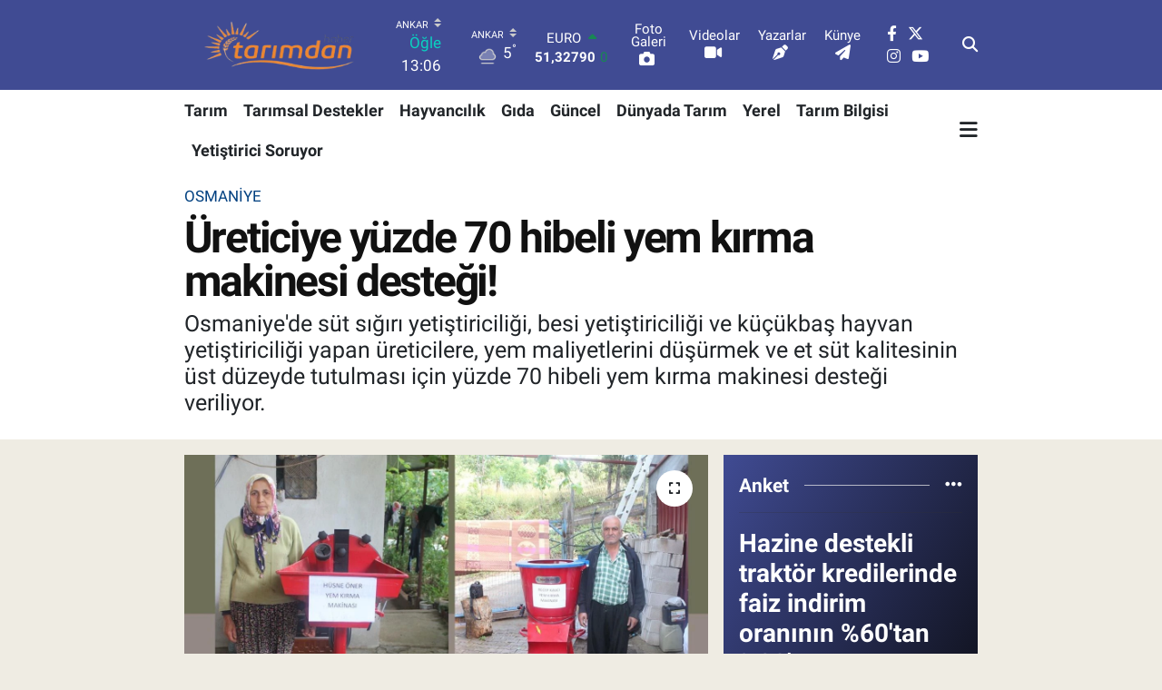

--- FILE ---
content_type: text/html; charset=UTF-8
request_url: https://www.tarimdanhaber.com/ureticiye-yuzde-70-hibeli-yem-kirma-makinesi-destegi
body_size: 22625
content:
<!DOCTYPE html>
<html lang="tr" data-theme="flow">
<head>
<link rel="dns-prefetch" href="//www.tarimdanhaber.com">
<link rel="dns-prefetch" href="//tarimdanhabercom.teimg.com">
<link rel="dns-prefetch" href="//static.tebilisim.com">
<link rel="dns-prefetch" href="//www.googletagmanager.com">
<link rel="dns-prefetch" href="//cdn2.bildirt.com">
<link rel="dns-prefetch" href="//ad.adhouse.pro">
<link rel="dns-prefetch" href="//news.google.com">
<link rel="dns-prefetch" href="//www.facebook.com">
<link rel="dns-prefetch" href="//www.twitter.com">
<link rel="dns-prefetch" href="//www.instagram.com">
<link rel="dns-prefetch" href="//www.youtube.com">
<link rel="dns-prefetch" href="//www.tarimbilgisi.com">
<link rel="dns-prefetch" href="//www.yetistiricisoruyor.com">
<link rel="dns-prefetch" href="//x.com">
<link rel="dns-prefetch" href="//api.whatsapp.com">
<link rel="dns-prefetch" href="//www.linkedin.com">
<link rel="dns-prefetch" href="//pinterest.com">
<link rel="dns-prefetch" href="//t.me">
<link rel="dns-prefetch" href="//www.tahsildar.com.tr">
<link rel="dns-prefetch" href="//yetistiricisoruyor.com">
<link rel="dns-prefetch" href="//pagead2.googlesyndication.com">
<link rel="dns-prefetch" href="//tebilisim.com">
<link rel="dns-prefetch" href="//facebook.com">
<link rel="dns-prefetch" href="//twitter.com">

    <meta charset="utf-8">
<title>Süt ve besi yetiştiriciliği yapan üreticiye yem kırma makinesi desteği - Tarım Haberleri</title>
<meta name="description" content="Osmaniye&#039;de süt ve besi yetiştiriciliği yapan üreticiye yüzde 70 hibeli yem kırma makinesi desteği verildi.">
<meta name="keywords" content="Hibe Destekli Yem Kırma Makinesi">
<link rel="canonical" href="https://www.tarimdanhaber.com/ureticiye-yuzde-70-hibeli-yem-kirma-makinesi-destegi">
<meta name="viewport" content="width=device-width,initial-scale=1">
<meta name="X-UA-Compatible" content="IE=edge">
<meta name="robots" content="max-image-preview:large">
<meta name="theme-color" content="rgb(64, 75, 147)">
<meta name="title" content="Süt ve besi yetiştiriciliği yapan üreticiye yem kırma makinesi desteği">
<meta name="articleSection" content="news">
<meta name="datePublished" content="2023-06-23T21:48:00+03:00">
<meta name="dateModified" content="2023-06-23T21:48:00+03:00">
<meta name="articleAuthor" content="Sadettin İnan">
<meta name="author" content="Sadettin İnan">
<link rel="amphtml" href="https://www.tarimdanhaber.com/ureticiye-yuzde-70-hibeli-yem-kirma-makinesi-destegi/amp">
<meta property="og:site_name" content="Tarımdan Haber">
<meta property="og:title" content="Süt ve besi yetiştiriciliği yapan üreticiye yem kırma makinesi desteği">
<meta property="og:description" content="Osmaniye&#039;de süt ve besi yetiştiriciliği yapan üreticiye yüzde 70 hibeli yem kırma makinesi desteği verildi.">
<meta property="og:url" content="https://www.tarimdanhaber.com/ureticiye-yuzde-70-hibeli-yem-kirma-makinesi-destegi">
<meta property="og:image" content="https://tarimdanhabercom.teimg.com/crop/1280x720/tarimdanhaber-com/uploads/2023/06/yem-makinesi.jpg">
<meta property="og:image:width" content="1280">
<meta property="og:image:height" content="720">
<meta property="og:image:alt" content="Üreticiye yüzde 70 hibeli yem kırma makinesi desteği!">
<meta property="og:article:published_time" content="2023-06-23T21:48:00+03:00">
<meta property="og:article:modified_time" content="2023-06-23T21:48:00+03:00">
<meta property="og:type" content="article">
<meta name="twitter:card" content="summary_large_image">
<meta name="twitter:site" content="@tarimdanhaber">
<meta name="twitter:title" content="Süt ve besi yetiştiriciliği yapan üreticiye yem kırma makinesi desteği">
<meta name="twitter:description" content="Osmaniye&#039;de süt ve besi yetiştiriciliği yapan üreticiye yüzde 70 hibeli yem kırma makinesi desteği verildi.">
<meta name="twitter:image" content="https://tarimdanhabercom.teimg.com/crop/1280x720/tarimdanhaber-com/uploads/2023/06/yem-makinesi.jpg">
<meta name="twitter:url" content="https://www.tarimdanhaber.com/ureticiye-yuzde-70-hibeli-yem-kirma-makinesi-destegi">
<link rel="shortcut icon" type="image/x-icon" href="https://tarimdanhabercom.teimg.com/tarimdanhaber-com/uploads/2025/12/favicon-64x64.png">
<link rel="manifest" href="https://www.tarimdanhaber.com/manifest.json?v=6.6.4" />
<link rel="preload" href="https://static.tebilisim.com/flow/assets/css/font-awesome/fa-solid-900.woff2" as="font" type="font/woff2" crossorigin />
<link rel="preload" href="https://static.tebilisim.com/flow/assets/css/font-awesome/fa-brands-400.woff2" as="font" type="font/woff2" crossorigin />
<link rel="preload" href="https://static.tebilisim.com/flow/assets/css/weather-icons/font/weathericons-regular-webfont.woff2" as="font" type="font/woff2" crossorigin />
<link rel="preload" href="https://static.tebilisim.com/flow/vendor/te/fonts/roboto/KFOlCnqEu92Fr1MmEU9fBBc4AMP6lQ.woff2" as="font" type="font/woff2" crossorigin />
<link rel="preload" href="https://static.tebilisim.com/flow/vendor/te/fonts/roboto/KFOlCnqEu92Fr1MmEU9fChc4AMP6lbBP.woff2" as="font" type="font/woff2" crossorigin />
<link rel="preload" href="https://static.tebilisim.com/flow/vendor/te/fonts/roboto/KFOlCnqEu92Fr1MmWUlfBBc4AMP6lQ.woff2" as="font" type="font/woff2" crossorigin />
<link rel="preload" href="https://static.tebilisim.com/flow/vendor/te/fonts/roboto/KFOlCnqEu92Fr1MmWUlfChc4AMP6lbBP.woff2" as="font" type="font/woff2" crossorigin />
<link rel="preload" href="https://static.tebilisim.com/flow/vendor/te/fonts/roboto/KFOmCnqEu92Fr1Mu4mxKKTU1Kg.woff2" as="font" type="font/woff2" crossorigin />
<link rel="preload" href="https://static.tebilisim.com/flow/vendor/te/fonts/roboto/KFOmCnqEu92Fr1Mu7GxKKTU1Kvnz.woff2" as="font" type="font/woff2" crossorigin />


<link rel="preload" as="style" href="https://static.tebilisim.com/flow/vendor/te/fonts/roboto.css?v=6.6.4">
<link rel="stylesheet" href="https://static.tebilisim.com/flow/vendor/te/fonts/roboto.css?v=6.6.4">

<link rel="preload" as="image" href="https://tarimdanhabercom.teimg.com/crop/1280x720/tarimdanhaber-com/uploads/2023/06/yem-makinesi.jpg">
<style>:root {
        --te-link-color: #333;
        --te-link-hover-color: #000;
        --te-font: "Roboto";
        --te-secondary-font: "Roboto";
        --te-h1-font-size: 48px;
        --te-color: rgb(64, 75, 147);
        --te-hover-color: rgb(7, 7, 7);
        --mm-ocd-width: 85%!important; /*  Mobil Menü Genişliği */
        --swiper-theme-color: var(--te-color)!important;
        --header-13-color: #ffc107;
    }</style><link rel="preload" as="style" href="https://static.tebilisim.com/flow/assets/vendor/bootstrap/css/bootstrap.min.css?v=6.6.4">
<link rel="stylesheet" href="https://static.tebilisim.com/flow/assets/vendor/bootstrap/css/bootstrap.min.css?v=6.6.4">
<link rel="preload" as="style" href="https://static.tebilisim.com/flow/assets/css/app6.6.4.min.css">
<link rel="stylesheet" href="https://static.tebilisim.com/flow/assets/css/app6.6.4.min.css">



<script type="application/ld+json">{"@context":"https:\/\/schema.org","@type":"WebSite","url":"https:\/\/www.tarimdanhaber.com","potentialAction":{"@type":"SearchAction","target":"https:\/\/www.tarimdanhaber.com\/arama?q={query}","query-input":"required name=query"}}</script>

<script type="application/ld+json">{"@context":"https:\/\/schema.org","@type":"NewsMediaOrganization","url":"https:\/\/www.tarimdanhaber.com","name":"Tar\u0131m Haberleri (Bas\u0131n Bildirisi)","logo":"https:\/\/tarimdanhabercom.teimg.com\/tarimdanhaber-com\/uploads\/2025\/12\/l-o-g-o-removebg-preview.png","sameAs":["https:\/\/www.facebook.com\/tarimdanhabercom","https:\/\/www.twitter.com\/tarimdanhaber","https:\/\/www.youtube.com\/Tarimdanhaber","https:\/\/www.instagram.com\/tarimdanhaber"]}</script>

<script type="application/ld+json">{"@context":"https:\/\/schema.org","@graph":[{"@type":"SiteNavigationElement","name":"Ana Sayfa","url":"https:\/\/www.tarimdanhaber.com","@id":"https:\/\/www.tarimdanhaber.com"},{"@type":"SiteNavigationElement","name":"G\u0131da","url":"https:\/\/www.tarimdanhaber.com\/gida","@id":"https:\/\/www.tarimdanhaber.com\/gida"},{"@type":"SiteNavigationElement","name":"Tar\u0131m","url":"https:\/\/www.tarimdanhaber.com\/tarim","@id":"https:\/\/www.tarimdanhaber.com\/tarim"},{"@type":"SiteNavigationElement","name":"G\u00fcncel","url":"https:\/\/www.tarimdanhaber.com\/guncel","@id":"https:\/\/www.tarimdanhaber.com\/guncel"},{"@type":"SiteNavigationElement","name":"Sa\u011fl\u0131k","url":"https:\/\/www.tarimdanhaber.com\/saglik","@id":"https:\/\/www.tarimdanhaber.com\/saglik"},{"@type":"SiteNavigationElement","name":"Ekonomi","url":"https:\/\/www.tarimdanhaber.com\/ekonomi","@id":"https:\/\/www.tarimdanhaber.com\/ekonomi"},{"@type":"SiteNavigationElement","name":"E\u011fitim","url":"https:\/\/www.tarimdanhaber.com\/egitim","@id":"https:\/\/www.tarimdanhaber.com\/egitim"},{"@type":"SiteNavigationElement","name":"Hizmet \u015eartlar\u0131 ve Kullan\u0131m Ko\u015fullar\u0131","url":"https:\/\/www.tarimdanhaber.com\/hizmet-sartlari-ve-kullanim-kosullari","@id":"https:\/\/www.tarimdanhaber.com\/hizmet-sartlari-ve-kullanim-kosullari"},{"@type":"SiteNavigationElement","name":"\u0130leti\u015fim","url":"https:\/\/www.tarimdanhaber.com\/iletisim","@id":"https:\/\/www.tarimdanhaber.com\/iletisim"},{"@type":"SiteNavigationElement","name":"Gizlilik S\u00f6zle\u015fmesi","url":"https:\/\/www.tarimdanhaber.com\/gizlilik-sozlesmesi","@id":"https:\/\/www.tarimdanhaber.com\/gizlilik-sozlesmesi"},{"@type":"SiteNavigationElement","name":"Sekmeli Haberler","url":"https:\/\/www.tarimdanhaber.com\/sekmeli-haberler","@id":"https:\/\/www.tarimdanhaber.com\/sekmeli-haberler"},{"@type":"SiteNavigationElement","name":"Yazarlar","url":"https:\/\/www.tarimdanhaber.com\/yazarlar","@id":"https:\/\/www.tarimdanhaber.com\/yazarlar"},{"@type":"SiteNavigationElement","name":"Foto Galeri","url":"https:\/\/www.tarimdanhaber.com\/foto-galeri","@id":"https:\/\/www.tarimdanhaber.com\/foto-galeri"},{"@type":"SiteNavigationElement","name":"Video Galeri","url":"https:\/\/www.tarimdanhaber.com\/video","@id":"https:\/\/www.tarimdanhaber.com\/video"},{"@type":"SiteNavigationElement","name":"Biyografiler","url":"https:\/\/www.tarimdanhaber.com\/biyografi","@id":"https:\/\/www.tarimdanhaber.com\/biyografi"},{"@type":"SiteNavigationElement","name":"Firma Rehberi","url":"https:\/\/www.tarimdanhaber.com\/rehber","@id":"https:\/\/www.tarimdanhaber.com\/rehber"},{"@type":"SiteNavigationElement","name":"Seri \u0130lanlar","url":"https:\/\/www.tarimdanhaber.com\/ilan","@id":"https:\/\/www.tarimdanhaber.com\/ilan"},{"@type":"SiteNavigationElement","name":"Vefatlar","url":"https:\/\/www.tarimdanhaber.com\/vefat","@id":"https:\/\/www.tarimdanhaber.com\/vefat"},{"@type":"SiteNavigationElement","name":"R\u00f6portajlar","url":"https:\/\/www.tarimdanhaber.com\/roportaj","@id":"https:\/\/www.tarimdanhaber.com\/roportaj"},{"@type":"SiteNavigationElement","name":"Anketler","url":"https:\/\/www.tarimdanhaber.com\/anketler","@id":"https:\/\/www.tarimdanhaber.com\/anketler"},{"@type":"SiteNavigationElement","name":"Province de la Tapoa Bug\u00fcn, Yar\u0131n ve 1 Haftal\u0131k Hava Durumu Tahmini","url":"https:\/\/www.tarimdanhaber.com\/province-de-la-tapoa-hava-durumu","@id":"https:\/\/www.tarimdanhaber.com\/province-de-la-tapoa-hava-durumu"},{"@type":"SiteNavigationElement","name":"Province de la Tapoa Namaz Vakitleri","url":"https:\/\/www.tarimdanhaber.com\/province-de-la-tapoa-namaz-vakitleri","@id":"https:\/\/www.tarimdanhaber.com\/province-de-la-tapoa-namaz-vakitleri"},{"@type":"SiteNavigationElement","name":"Puan Durumu ve Fikst\u00fcr","url":"https:\/\/www.tarimdanhaber.com\/futbol\/st-super-lig-puan-durumu-ve-fikstur","@id":"https:\/\/www.tarimdanhaber.com\/futbol\/st-super-lig-puan-durumu-ve-fikstur"}]}</script>

<script type="application/ld+json">{"@context":"https:\/\/schema.org","@type":"BreadcrumbList","itemListElement":[{"@type":"ListItem","position":1,"item":{"@type":"Thing","@id":"https:\/\/www.tarimdanhaber.com","name":"Haberler"}},{"@type":"ListItem","position":2,"item":{"@type":"Thing","@id":"https:\/\/www.tarimdanhaber.com\/osmaniye","name":"Osmaniye"}},{"@type":"ListItem","position":3,"item":{"@type":"Thing","@id":"https:\/\/www.tarimdanhaber.com\/ureticiye-yuzde-70-hibeli-yem-kirma-makinesi-destegi","name":"\u00dcreticiye y\u00fczde 70 hibeli yem k\u0131rma makinesi deste\u011fi!"}}]}</script>
<script type="application/ld+json">{"@context":"https:\/\/schema.org","@type":"NewsArticle","headline":"\u00dcreticiye y\u00fczde 70 hibeli yem k\u0131rma makinesi deste\u011fi!","articleSection":"Osmaniye","dateCreated":"2023-06-23T21:48:00+03:00","datePublished":"2023-06-23T21:48:00+03:00","dateModified":"2023-06-23T21:48:00+03:00","wordCount":123,"genre":"news","mainEntityOfPage":{"@type":"WebPage","@id":"https:\/\/www.tarimdanhaber.com\/ureticiye-yuzde-70-hibeli-yem-kirma-makinesi-destegi"},"articleBody":"\u200bOsmaniye Tar\u0131m ve Orman \u0130l M\u00fcd\u00fcrl\u00fc\u011f\u00fc, taraf\u0131ndan yap\u0131lan a\u00e7\u0131klamada&nbsp;K\u0131rsal Dezavantajl\u0131 Alanlar Kalk\u0131nma Projesi (KDAKP) kapsam\u0131nda Bah\u00e7e il\u00e7esinde Burga\u00e7l\u0131 K\u00f6y\u00fcnden H\u00fcsne \u00d6ner&nbsp;ve Yeni Mahalle'den Recep Kavc\u0131&nbsp;isimli \u00e7ift\u00e7ilere&nbsp;y\u00fczde 70 hibeli olarak yem k\u0131rma makinesi al\u0131m\u0131n\u0131n tamanland\u0131\u011f\u0131 belirtildi.&nbsp;\r\n\r\nYem K\u0131rma Makinesi Hibe Program\u0131 ile b\u00f6lgede s\u00fct s\u0131\u011f\u0131r\u0131 yeti\u015ftiricili\u011fi, besi yeti\u015ftiricili\u011fi ve k\u00fc\u00e7\u00fckba\u015f hayvan yeti\u015ftiricili\u011finde et ve s\u00fct kalitesinin \u00fcst d\u00fczeyde tutulmas\u0131 planlan\u0131yor. Yem K\u0131rma Makinesi ile \u00fcreticilerin ucuz yem \u00fcretimi yapmalar\u0131n\u0131 sa\u011flayarak yem maliyetlerini d\u00fc\u015f\u00fcrme ama\u00e7lan\u0131yor.&nbsp;\r\n\r\n","description":"Osmaniye'de s\u00fct s\u0131\u011f\u0131r\u0131 yeti\u015ftiricili\u011fi, besi yeti\u015ftiricili\u011fi ve k\u00fc\u00e7\u00fckba\u015f hayvan yeti\u015ftiricili\u011fi yapan \u00fcreticilere, yem maliyetlerini d\u00fc\u015f\u00fcrmek ve et s\u00fct kalitesinin \u00fcst d\u00fczeyde tutulmas\u0131 i\u00e7in y\u00fczde 70 hibeli yem k\u0131rma makinesi deste\u011fi veriliyor.\u00a0","inLanguage":"tr-TR","keywords":["Hibe Destekli Yem K\u0131rma Makinesi"],"image":{"@type":"ImageObject","url":"https:\/\/tarimdanhabercom.teimg.com\/crop\/1280x720\/tarimdanhaber-com\/uploads\/2023\/06\/yem-makinesi.jpg","width":"1280","height":"720","caption":"\u00dcreticiye y\u00fczde 70 hibeli yem k\u0131rma makinesi deste\u011fi!"},"publishingPrinciples":"https:\/\/www.tarimdanhaber.com\/gizlilik-sozlesmesi","isFamilyFriendly":"http:\/\/schema.org\/True","isAccessibleForFree":"http:\/\/schema.org\/True","publisher":{"@type":"Organization","name":"Tar\u0131m Haberleri (Bas\u0131n Bildirisi)","image":"https:\/\/tarimdanhabercom.teimg.com\/tarimdanhaber-com\/uploads\/2025\/12\/l-o-g-o-removebg-preview.png","logo":{"@type":"ImageObject","url":"https:\/\/tarimdanhabercom.teimg.com\/tarimdanhaber-com\/uploads\/2025\/12\/l-o-g-o-removebg-preview.png","width":"640","height":"375"}},"author":{"@type":"Person","name":"Sadettin \u0130nan","honorificPrefix":"","jobTitle":"","url":null}}</script>





<style>
.mega-menu {z-index: 9999 !important;}
@media screen and (min-width: 1620px) {
    .container {width: 1280px!important; max-width: 1280px!important;}
    #ad_36 {margin-right: 15px !important;}
    #ad_9 {margin-left: 15px !important;}
}

@media screen and (min-width: 1325px) and (max-width: 1620px) {
    .container {width: 1100px!important; max-width: 1100px!important;}
    #ad_36 {margin-right: 100px !important;}
    #ad_9 {margin-left: 100px !important;}
}
@media screen and (min-width: 1295px) and (max-width: 1325px) {
    .container {width: 990px!important; max-width: 990px!important;}
    #ad_36 {margin-right: 165px !important;}
    #ad_9 {margin-left: 165px !important;}
}
@media screen and (min-width: 1200px) and (max-width: 1295px) {
    .container {width: 900px!important; max-width: 900px!important;}
    #ad_36 {margin-right: 210px !important;}
    #ad_9 {margin-left: 210px !important;}

}
</style><!-- Google tag (gtag.js) -->
<script async src="https://www.googletagmanager.com/gtag/js?id=G-R8CJJ749PZ"></script>
<script>
  window.dataLayer = window.dataLayer || [];
  function gtag(){dataLayer.push(arguments);}
  gtag('js', new Date());

  gtag('config', 'G-R8CJJ749PZ');
</script>

<meta name="robots" content="max-image-preview:large">
<link rel="icon" href="https://tarimdanhabercom.teimg.com/tarimdanhaber-com/uploads/2025/12/tarimdanhaberfavicon.jpg" type="image/jpeg">
<link rel="shortcut icon" href="https://tarimdanhabercom.teimg.com/tarimdanhaber-com/uploads/2025/12/tarimdanhaberfavicon.jpg" type="image/jpeg">

<link rel="icon" type="image/png" sizes="32x32" href="https://tarimdanhabercom.teimg.com/tarimdanhaber-com/uploads/2025/12/favicon-32x32-1.png">
<link rel="icon" type="image/png" sizes="64x64" href="https://tarimdanhabercom.teimg.com/tarimdanhaber-com/uploads/2025/12/favicon-64x64.png"> 
<link rel="manifest" href="/manifest.json?data=Bildirt">
<script>var uygulamaid="236679-7090-5015-5244-2706-6";</script>
<script src="https://cdn2.bildirt.com/BildirtSDKfiles.js"></script>






</head>




<body class="d-flex flex-column min-vh-100">

    <div data-pagespeed="true"><script src="https://ad.adhouse.pro/61.js"></script>
<script src="https://ad.adhouse.pro/62.js"></script>

<script async type="application/javascript"
        src="https://news.google.com/swg/js/v1/swg-basic.js"></script>
<script>
  (self.SWG_BASIC = self.SWG_BASIC || []).push( basicSubscriptions => {
    basicSubscriptions.init({
      type: "NewsArticle",
      isPartOfType: ["Product"],
      isPartOfProductId: "CAow-aCmCw:openaccess",
      clientOptions: { theme: "light", lang: "tr" },
    });
  });
</script></div>
    

    <header class="header-8">
    <nav class="top-header navbar navbar-expand-lg navbar-dark bg-te-color py-1">
        <div class="container">
                            <a class="navbar-brand me-0" href="/" title="Tarımdan Haber">
                <img src="https://tarimdanhabercom.teimg.com/tarimdanhaber-com/uploads/2025/12/l-o-g-o-removebg-preview.png" alt="Tarımdan Haber" width="210" height="40" class="light-mode img-fluid flow-logo">
<img src="https://tarimdanhabercom.teimg.com/tarimdanhaber-com/uploads/2025/12/l-o-g-o-removebg-preview.png" alt="Tarımdan Haber" width="210" height="40" class="dark-mode img-fluid flow-logo d-none">

            </a>
            
            <div class="header-widgets d-lg-flex justify-content-end align-items-center d-none">

                                    <!-- HAVA DURUMU -->

<input type="hidden" name="widget_setting_weathercity" value="39.78052450,32.71813750" />

    
        
        <div class="prayer-top d-none d-lg-flex justify-content-between flex-column">
            <select class="form-select border-0 bg-transparent text-white" name="city" onchange="window.location.href=this.value">
            <option value="/adana-namaz-vakitleri" >Adana</option>
            <option value="/adiyaman-namaz-vakitleri" >Adıyaman</option>
            <option value="/afyonkarahisar-namaz-vakitleri" >Afyonkarahisar</option>
            <option value="/agri-namaz-vakitleri" >Ağrı</option>
            <option value="/aksaray-namaz-vakitleri" >Aksaray</option>
            <option value="/amasya-namaz-vakitleri" >Amasya</option>
            <option value="/ankara-namaz-vakitleri"  selected >Ankara</option>
            <option value="/antalya-namaz-vakitleri" >Antalya</option>
            <option value="/ardahan-namaz-vakitleri" >Ardahan</option>
            <option value="/artvin-namaz-vakitleri" >Artvin</option>
            <option value="/aydin-namaz-vakitleri" >Aydın</option>
            <option value="/balikesir-namaz-vakitleri" >Balıkesir</option>
            <option value="/bartin-namaz-vakitleri" >Bartın</option>
            <option value="/batman-namaz-vakitleri" >Batman</option>
            <option value="/bayburt-namaz-vakitleri" >Bayburt</option>
            <option value="/bilecik-namaz-vakitleri" >Bilecik</option>
            <option value="/bingol-namaz-vakitleri" >Bingöl</option>
            <option value="/bitlis-namaz-vakitleri" >Bitlis</option>
            <option value="/bolu-namaz-vakitleri" >Bolu</option>
            <option value="/burdur-namaz-vakitleri" >Burdur</option>
            <option value="/bursa-namaz-vakitleri" >Bursa</option>
            <option value="/canakkale-namaz-vakitleri" >Çanakkale</option>
            <option value="/cankiri-namaz-vakitleri" >Çankırı</option>
            <option value="/corum-namaz-vakitleri" >Çorum</option>
            <option value="/denizli-namaz-vakitleri" >Denizli</option>
            <option value="/diyarbakir-namaz-vakitleri" >Diyarbakır</option>
            <option value="/duzce-namaz-vakitleri" >Düzce</option>
            <option value="/edirne-namaz-vakitleri" >Edirne</option>
            <option value="/elazig-namaz-vakitleri" >Elazığ</option>
            <option value="/erzincan-namaz-vakitleri" >Erzincan</option>
            <option value="/erzurum-namaz-vakitleri" >Erzurum</option>
            <option value="/eskisehir-namaz-vakitleri" >Eskişehir</option>
            <option value="/gaziantep-namaz-vakitleri" >Gaziantep</option>
            <option value="/giresun-namaz-vakitleri" >Giresun</option>
            <option value="/gumushane-namaz-vakitleri" >Gümüşhane</option>
            <option value="/hakkari-namaz-vakitleri" >Hakkâri</option>
            <option value="/hatay-namaz-vakitleri" >Hatay</option>
            <option value="/igdir-namaz-vakitleri" >Iğdır</option>
            <option value="/isparta-namaz-vakitleri" >Isparta</option>
            <option value="/istanbul-namaz-vakitleri" >İstanbul</option>
            <option value="/izmir-namaz-vakitleri" >İzmir</option>
            <option value="/kahramanmaras-namaz-vakitleri" >Kahramanmaraş</option>
            <option value="/karabuk-namaz-vakitleri" >Karabük</option>
            <option value="/karaman-namaz-vakitleri" >Karaman</option>
            <option value="/kars-namaz-vakitleri" >Kars</option>
            <option value="/kastamonu-namaz-vakitleri" >Kastamonu</option>
            <option value="/kayseri-namaz-vakitleri" >Kayseri</option>
            <option value="/kilis-namaz-vakitleri" >Kilis</option>
            <option value="/kirikkale-namaz-vakitleri" >Kırıkkale</option>
            <option value="/kirklareli-namaz-vakitleri" >Kırklareli</option>
            <option value="/kirsehir-namaz-vakitleri" >Kırşehir</option>
            <option value="/kocaeli-namaz-vakitleri" >Kocaeli</option>
            <option value="/konya-namaz-vakitleri" >Konya</option>
            <option value="/kutahya-namaz-vakitleri" >Kütahya</option>
            <option value="/malatya-namaz-vakitleri" >Malatya</option>
            <option value="/manisa-namaz-vakitleri" >Manisa</option>
            <option value="/mardin-namaz-vakitleri" >Mardin</option>
            <option value="/mersin-namaz-vakitleri" >Mersin</option>
            <option value="/mugla-namaz-vakitleri" >Muğla</option>
            <option value="/mus-namaz-vakitleri" >Muş</option>
            <option value="/nevsehir-namaz-vakitleri" >Nevşehir</option>
            <option value="/nigde-namaz-vakitleri" >Niğde</option>
            <option value="/ordu-namaz-vakitleri" >Ordu</option>
            <option value="/osmaniye-namaz-vakitleri" >Osmaniye</option>
            <option value="/rize-namaz-vakitleri" >Rize</option>
            <option value="/sakarya-namaz-vakitleri" >Sakarya</option>
            <option value="/samsun-namaz-vakitleri" >Samsun</option>
            <option value="/sanliurfa-namaz-vakitleri" >Şanlıurfa</option>
            <option value="/siirt-namaz-vakitleri" >Siirt</option>
            <option value="/sinop-namaz-vakitleri" >Sinop</option>
            <option value="/sivas-namaz-vakitleri" >Sivas</option>
            <option value="/sirnak-namaz-vakitleri" >Şırnak</option>
            <option value="/tekirdag-namaz-vakitleri" >Tekirdağ</option>
            <option value="/tokat-namaz-vakitleri" >Tokat</option>
            <option value="/trabzon-namaz-vakitleri" >Trabzon</option>
            <option value="/tunceli-namaz-vakitleri" >Tunceli</option>
            <option value="/usak-namaz-vakitleri" >Uşak</option>
            <option value="/van-namaz-vakitleri" >Van</option>
            <option value="/yalova-namaz-vakitleri" >Yalova</option>
            <option value="/yozgat-namaz-vakitleri" >Yozgat</option>
            <option value="/zonguldak-namaz-vakitleri" >Zonguldak</option>
    </select>

                        <div class="text-white text-end"> <span class="text-cyan">Öğle</span> 13:06
            </div>
                    </div>
        <div class="weather-top weather-widget d-none d-lg-flex justify-content-between flex-column">
            <div class="weather">
                <select class="form-select border-0 bg-transparent text-white" name="city">
        <option value="37.26123150,35.39050460" >Adana</option>
        <option value="37.90782910,38.48499230" >Adıyaman</option>
        <option value="38.73910990,30.71200230" >Afyonkarahisar</option>
        <option value="39.62692180,43.02159650" >Ağrı</option>
        <option value="38.33520430,33.97500180" >Aksaray</option>
        <option value="40.65166080,35.90379660" >Amasya</option>
        <option value="39.78052450,32.71813750"  selected >Ankara</option>
        <option value="37.09516720,31.07937050" >Antalya</option>
        <option value="41.11129640,42.78316740" >Ardahan</option>
        <option value="41.07866400,41.76282230" >Artvin</option>
        <option value="37.81170330,28.48639630" >Aydın</option>
        <option value="39.76167820,28.11226790" >Balıkesir</option>
        <option value="41.58105090,32.46097940" >Bartın</option>
        <option value="37.83624960,41.36057390" >Batman</option>
        <option value="40.26032000,40.22804800" >Bayburt</option>
        <option value="40.05665550,30.06652360" >Bilecik</option>
        <option value="39.06263540,40.76960950" >Bingöl</option>
        <option value="38.65231330,42.42020280" >Bitlis</option>
        <option value="40.57597660,31.57880860" >Bolu</option>
        <option value="37.46126690,30.06652360" >Burdur</option>
        <option value="40.06554590,29.23207840" >Bursa</option>
        <option value="40.05101040,26.98524220" >Çanakkale</option>
        <option value="40.53690730,33.58838930" >Çankırı</option>
        <option value="40.49982110,34.59862630" >Çorum</option>
        <option value="37.61283950,29.23207840" >Denizli</option>
        <option value="38.10663720,40.54268960" >Diyarbakır</option>
        <option value="40.87705310,31.31927130" >Düzce</option>
        <option value="41.15172220,26.51379640" >Edirne</option>
        <option value="38.49648040,39.21990290" >Elazığ</option>
        <option value="39.76819140,39.05013060" >Erzincan</option>
        <option value="40.07467990,41.66945620" >Erzurum</option>
        <option value="39.63296570,31.26263660" >Eskişehir</option>
        <option value="37.07638820,37.38272340" >Gaziantep</option>
        <option value="40.64616720,38.59355110" >Giresun</option>
        <option value="40.28036730,39.31432530" >Gümüşhane</option>
        <option value="37.44593190,43.74498410" >Hakkâri</option>
        <option value="36.40184880,36.34980970" >Hatay</option>
        <option value="39.88798410,44.00483650" >Iğdır</option>
        <option value="38.02114640,31.07937050" >Isparta</option>
        <option value="41.16343020,28.76644080" >İstanbul</option>
        <option value="38.35916930,27.26761160" >İzmir</option>
        <option value="37.75030360,36.95410700" >Kahramanmaraş</option>
        <option value="41.18748900,32.74174190" >Karabük</option>
        <option value="37.24363360,33.61757700" >Karaman</option>
        <option value="40.28076360,42.99195270" >Kars</option>
        <option value="41.41038630,33.69983340" >Kastamonu</option>
        <option value="38.62568540,35.74068820" >Kayseri</option>
        <option value="36.82047750,37.16873390" >Kilis</option>
        <option value="39.88768780,33.75552480" >Kırıkkale</option>
        <option value="41.72597950,27.48383900" >Kırklareli</option>
        <option value="39.22689050,33.97500180" >Kırşehir</option>
        <option value="40.85327040,29.88152030" >Kocaeli</option>
        <option value="37.98381340,32.71813750" >Konya</option>
        <option value="39.35813700,29.60354950" >Kütahya</option>
        <option value="38.40150570,37.95362980" >Malatya</option>
        <option value="38.84193730,28.11226790" >Manisa</option>
        <option value="37.34429290,40.61964870" >Mardin</option>
        <option value="36.81208580,34.64147500" >Mersin</option>
        <option value="37.18358190,28.48639630" >Muğla</option>
        <option value="38.94618880,41.75389310" >Muş</option>
        <option value="38.69393990,34.68565090" >Nevşehir</option>
        <option value="38.09930860,34.68565090" >Niğde</option>
        <option value="40.79905800,37.38990050" >Ordu</option>
        <option value="37.21302580,36.17626150" >Osmaniye</option>
        <option value="40.95814970,40.92269850" >Rize</option>
        <option value="40.78885500,30.40595400" >Sakarya</option>
        <option value="41.18648590,36.13226780" >Samsun</option>
        <option value="37.35691020,39.15436770" >Şanlıurfa</option>
        <option value="37.86588620,42.14945230" >Siirt</option>
        <option value="41.55947490,34.85805320" >Sinop</option>
        <option value="39.44880390,37.12944970" >Sivas</option>
        <option value="37.41874810,42.49183380" >Şırnak</option>
        <option value="41.11212270,27.26761160" >Tekirdağ</option>
        <option value="40.39027130,36.62518630" >Tokat</option>
        <option value="40.79924100,39.58479440" >Trabzon</option>
        <option value="39.30735540,39.43877780" >Tunceli</option>
        <option value="38.54313190,29.23207840" >Uşak</option>
        <option value="38.36794170,43.71827870" >Van</option>
        <option value="40.57759860,29.20883030" >Yalova</option>
        <option value="39.72719790,35.10778580" >Yozgat</option>
        <option value="41.31249170,31.85982510" >Zonguldak</option>
    </select>




            </div>
            <div class="weather-degree text-light text-end">
                <img src="//cdn.weatherapi.com/weather/64x64/day/143.png" class="condition" width="26" height="26" alt="5"/>
                <span class="degree text-white">5</span><sup>°</sup>
            </div>
        </div>

    
<div data-location='{"city":"TUXX0014"}' class="d-none"></div>


                    <!-- PİYASALAR -->
        <div class="parite-top position-relative overflow-hidden" style="height: 40px;">
        <div class="newsticker">
            <ul class="newsticker__h4 list-unstyled text-white small" data-header="8">
                <li class="newsticker__item dollar">
                    <div>DOLAR <i class="fa fa-caret-up text-success ms-1"></i> </div>
                    <div class="fw-bold d-inline-block">43,37250</div><span
                        class="text-success d-inline-block ms-1">0.25</span>
                </li>
                <li class="newsticker__item euro">
                    <div>EURO <i class="fa fa-caret-up text-success ms-1"></i> </div>
                    <div class="fw-bold d-inline-block">51,32790</div><span
                        class="text-success d-inline-block ms-1">0.73</span>
                </li>
                <li class="newsticker__item sterlin">
                    <div>STERLİN <i class="fa fa-caret-up text-success ms-1"></i> </div>
                    <div class="fw-bold d-inline-block">59,22610</div><span
                        class="text-success d-inline-block ms-1">1.15</span>
                </li>
                <li class="newsticker__item altin">
                    <div>G.ALTIN <i class="fa fa-caret-down text-danger ms-1"></i> </div>
                    <div class="fw-bold d-inline-block">6945,51000</div><span
                        class="text-danger d-inline-block ms-1">-0.02</span>
                </li>
                <li class="newsticker__item bist">
                    <div>BİST100 <i class="fa fa-caret-up text-success ms-1"></i></div>
                    <div class="fw-bold d-inline-block">12.993,00</div><span class="text-success d-inline-block ms-1">110</span>
                </li>
                <li class="newsticker__item btc">
                    <div>BITCOIN <i class="fa fa-caret-up text-success ms-1"></i> </div>
                    <div class="fw-bold d-inline-block">89.481,91</div><span class="text-success d-inline-block ms-1">0.06</span>
                </li>
            </ul>
        </div>
    </div>
    

                                <div class="0">
    <a href="/foto-galeri" class="text-center d-block mt-1 " target="_blank" title="Foto Galeri">
        <div class="small text-white lh-1">Foto Galeri</div>
        <i class="fa fa-camera me-1 text-white"></i>    </a>
</div>
<div class="1">
    <a href="/video" class="text-center d-block mt-1 " target="_blank" title="Videolar">
        <div class="small text-white lh-1">Videolar</div>
        <i class="fa fa-video me-1 text-white"></i>    </a>
</div>
<div class="2">
    <a href="/yazarlar" class="text-center d-block mt-1 " target="_blank" title="Yazarlar">
        <div class="small text-white lh-1">Yazarlar</div>
        <i class="fa fa-pen-nib me-1 text-white"></i>    </a>
</div>
<div class="3">
    <a href="/kunye" class="text-center d-block mt-1 " target="_blank" title="Künye">
        <div class="small text-white lh-1">Künye</div>
        <i class="fa fa-paper-plane text-white"></i>    </a>
</div>


                <div class="top-social-media">
                                        <a href="https://www.facebook.com/tarimdanhabercom" class="ms-2" target="_blank" rel="nofollow noreferrer noopener"><i class="fab fa-facebook-f text-white"></i></a>
                                                            <a href="https://www.twitter.com/tarimdanhaber" class="ms-2" target="_blank" rel="nofollow noreferrer noopener"><i class="fab fa-x-twitter text-white"></i></a>
                                                            <a href="https://www.instagram.com/tarimdanhaber" class="ms-2" target="_blank" rel="nofollow noreferrer noopener"><i class="fab fa-instagram text-white"></i></a>
                                                                                <a href="https://www.youtube.com/Tarimdanhaber" class="ms-2" target="_blank" rel="nofollow noreferrer noopener"><i class="fab fa-youtube text-white"></i></a>
                                                        </div>
                <div class="search-top">
                    <a href="/arama" class="d-block" title="Ara">
                        <i class="fa fa-search text-white"></i>
                    </a>
                </div>
            </div>
            <ul class="nav d-lg-none px-2">
                
                <li class="nav-item"><a href="/arama" class="me-2 text-white" title="Ara"><i class="fa fa-search fa-lg"></i></a></li>
                <li class="nav-item"><a href="#menu" title="Ana Menü" class="text-white"><i class="fa fa-bars fa-lg"></i></a></li>
            </ul>
        </div>
    </nav>
    <div class="main-menu navbar navbar-expand-lg d-none d-lg-block bg-white">
        <div class="container">
            <ul  class="nav fw-semibold">
        <li class="nav-item   ">
        <a href="/tarim" class="nav-link text-dark" target="_self" title="Tarım">Tarım</a>
        
    </li>
        <li class="nav-item   ">
        <a href="/desteklemeler" class="nav-link text-dark" target="_self" title="Tarımsal Destekler">Tarımsal Destekler</a>
        
    </li>
        <li class="nav-item   ">
        <a href="/hayvancilik" class="nav-link text-dark" target="_self" title="Hayvancılık">Hayvancılık</a>
        
    </li>
        <li class="nav-item   ">
        <a href="/gida" class="nav-link text-dark" target="_self" title="Gıda">Gıda</a>
        
    </li>
        <li class="nav-item   ">
        <a href="/guncel" class="nav-link text-dark" target="_self" title="Güncel">Güncel</a>
        
    </li>
        <li class="nav-item   ">
        <a href="/dunyada-tarim" class="nav-link text-dark" target="_self" title="Dünyada Tarım">Dünyada Tarım</a>
        
    </li>
        <li class="nav-item   ">
        <a href="/yerel" class="nav-link text-dark" target="_self" title="Yerel">Yerel</a>
        
    </li>
        <li class="nav-item   ">
        <a href="https://www.tarimbilgisi.com/" class="nav-link text-dark" target="_blank" title="Tarım Bilgisi">Tarım Bilgisi</a>
        
    </li>
        <li class="nav-item   ">
        <a href="https://www.yetistiricisoruyor.com/" class="nav-link text-dark" target="_blank" title="Yetiştirici Soruyor">Yetiştirici Soruyor</a>
        
    </li>
    </ul>

            <ul class="navigation-menu nav d-flex align-items-center">
                
                <li class="nav-item dropdown position-static">
                    <a class="nav-link pe-0 text-dark" data-bs-toggle="dropdown" href="#" aria-haspopup="true"
                        aria-expanded="false" title="Ana Menü">
                        <i class="fa fa-bars fa-lg"></i>
                    </a>
                    <div class="mega-menu dropdown-menu dropdown-menu-end text-capitalize shadow-lg border-0 rounded-0">

    <div class="row g-3 small p-3">

                <div class="col">
            <div class="extra-sections bg-light p-3 border">
                <a href="https://www.tarimdanhaber.com/ankara-nobetci-eczaneler" title="Nöbetçi Eczaneler" class="d-block border-bottom pb-2 mb-2" target="_self"><i class="fa-solid fa-capsules me-2"></i>Nöbetçi Eczaneler</a>
<a href="https://www.tarimdanhaber.com/ankara-hava-durumu" title="Hava Durumu" class="d-block border-bottom pb-2 mb-2" target="_self"><i class="fa-solid fa-cloud-sun me-2"></i>Hava Durumu</a>
<a href="https://www.tarimdanhaber.com/ankara-namaz-vakitleri" title="Namaz Vakitleri" class="d-block border-bottom pb-2 mb-2" target="_self"><i class="fa-solid fa-mosque me-2"></i>Namaz Vakitleri</a>
<a href="https://www.tarimdanhaber.com/ankara-trafik-durumu" title="Trafik Durumu" class="d-block border-bottom pb-2 mb-2" target="_self"><i class="fa-solid fa-car me-2"></i>Trafik Durumu</a>
<a href="https://www.tarimdanhaber.com/futbol/super-lig-puan-durumu-ve-fikstur" title="Süper Lig Puan Durumu ve Fikstür" class="d-block border-bottom pb-2 mb-2" target="_self"><i class="fa-solid fa-chart-bar me-2"></i>Süper Lig Puan Durumu ve Fikstür</a>
<a href="https://www.tarimdanhaber.com/tum-mansetler" title="Tüm Manşetler" class="d-block border-bottom pb-2 mb-2" target="_self"><i class="fa-solid fa-newspaper me-2"></i>Tüm Manşetler</a>
<a href="https://www.tarimdanhaber.com/sondakika-haberleri" title="Son Dakika Haberleri" class="d-block border-bottom pb-2 mb-2" target="_self"><i class="fa-solid fa-bell me-2"></i>Son Dakika Haberleri</a>

            </div>
        </div>
        
        

    </div>

    <div class="p-3 bg-light">
                <a class="me-3"
            href="https://www.facebook.com/tarimdanhabercom" target="_blank" rel="nofollow noreferrer noopener"><i class="fab fa-facebook me-2 text-navy"></i> Facebook</a>
                        <a class="me-3"
            href="https://www.twitter.com/tarimdanhaber" target="_blank" rel="nofollow noreferrer noopener"><i class="fab fa-x-twitter "></i> Twitter</a>
                        <a class="me-3"
            href="https://www.instagram.com/tarimdanhaber" target="_blank" rel="nofollow noreferrer noopener"><i class="fab fa-instagram me-2 text-magenta"></i> Instagram</a>
                                <a class="me-3"
            href="https://www.youtube.com/Tarimdanhaber" target="_blank" rel="nofollow noreferrer noopener"><i class="fab fa-youtube me-2 text-danger"></i> Youtube</a>
                                                    </div>

    <div class="mega-menu-footer p-2 bg-te-color">
        <a class="dropdown-item text-white" href="/kunye" title="Künye"><i class="fa fa-id-card me-2"></i> Künye</a>
        <a class="dropdown-item text-white" href="/iletisim" title="İletişim"><i class="fa fa-envelope me-2"></i> İletişim</a>
        <a class="dropdown-item text-white" href="/rss-baglantilari" title="RSS Bağlantıları"><i class="fa fa-rss me-2"></i> RSS Bağlantıları</a>
        <a class="dropdown-item text-white" href="/member/login" title="Üyelik Girişi"><i class="fa fa-user me-2"></i> Üyelik Girişi</a>
    </div>


</div>

                </li>
            </ul>
        </div>
    </div>
    <ul  class="mobile-categories d-lg-none list-inline bg-white">
        <li class="list-inline-item">
        <a href="/tarim" class="text-dark" target="_self" title="Tarım">
                Tarım
        </a>
    </li>
        <li class="list-inline-item">
        <a href="/desteklemeler" class="text-dark" target="_self" title="Tarımsal Destekler">
                Tarımsal Destekler
        </a>
    </li>
        <li class="list-inline-item">
        <a href="/hayvancilik" class="text-dark" target="_self" title="Hayvancılık">
                Hayvancılık
        </a>
    </li>
        <li class="list-inline-item">
        <a href="/gida" class="text-dark" target="_self" title="Gıda">
                Gıda
        </a>
    </li>
        <li class="list-inline-item">
        <a href="/guncel" class="text-dark" target="_self" title="Güncel">
                Güncel
        </a>
    </li>
        <li class="list-inline-item">
        <a href="/dunyada-tarim" class="text-dark" target="_self" title="Dünyada Tarım">
                Dünyada Tarım
        </a>
    </li>
        <li class="list-inline-item">
        <a href="/yerel" class="text-dark" target="_self" title="Yerel">
                Yerel
        </a>
    </li>
        <li class="list-inline-item">
        <a href="https://www.tarimbilgisi.com/" class="text-dark" target="_blank" title="Tarım Bilgisi">
                Tarım Bilgisi
        </a>
    </li>
        <li class="list-inline-item">
        <a href="https://www.yetistiricisoruyor.com/" class="text-dark" target="_blank" title="Yetiştirici Soruyor">
                Yetiştirici Soruyor
        </a>
    </li>
    </ul>

</header>






<main class="single overflow-hidden" style="min-height: 300px">

    
    <div class="infinite" data-show-advert="1">

    

    <div class="infinite-item d-block" data-id="20440" data-category-id="138" data-reference="TE\Blog\Models\Post" data-json-url="/service/json/featured-infinite.json">

        

        <div class="news-header py-3 bg-white">
            <div class="container">

                

                <div class="text-center text-lg-start">
                    <a href="https://www.tarimdanhaber.com/osmaniye" target="_self" title="Osmaniye" style="color: #000;" class="text-uppercase category">Osmaniye</a>
                </div>

                <h1 class="h2 fw-bold text-lg-start headline my-2 text-center" itemprop="headline">Üreticiye yüzde 70 hibeli yem kırma makinesi desteği!</h1>
                
                <h2 class="lead text-center text-lg-start text-dark description" itemprop="description">Osmaniye&#039;de süt sığırı yetiştiriciliği, besi yetiştiriciliği ve küçükbaş hayvan yetiştiriciliği yapan üreticilere, yem maliyetlerini düşürmek ve et süt kalitesinin üst düzeyde tutulması için yüzde 70 hibeli yem kırma makinesi desteği veriliyor. </h2>
                
            </div>
        </div>


        <div class="container g-0 g-sm-4">

            <div class="news-section overflow-hidden mt-lg-3">
                <div class="row g-3">
                    <div class="col-lg-8">
                        <div class="card border-0 rounded-0 mb-3">

                            <div class="inner">
    <a href="https://tarimdanhabercom.teimg.com/crop/1280x720/tarimdanhaber-com/uploads/2023/06/yem-makinesi.jpg" class="position-relative d-block" data-fancybox>
                        <div class="zoom-in-out m-3">
            <i class="fa fa-expand" style="font-size: 14px"></i>
        </div>
        <img class="img-fluid" src="https://tarimdanhabercom.teimg.com/crop/1280x720/tarimdanhaber-com/uploads/2023/06/yem-makinesi.jpg" alt="Üreticiye yüzde 70 hibeli yem kırma makinesi desteği!" width="860" height="504" loading="eager" fetchpriority="high" decoding="async" style="width:100%; aspect-ratio: 860 / 504;" />
            </a>
</div>





                            <div class="share-area d-flex justify-content-between align-items-center bg-light p-2">

    <div class="mobile-share-button-container mb-2 d-block d-md-none">
    <button
        class="btn btn-primary btn-sm rounded-0 shadow-sm w-100"
        onclick="handleMobileShare(event, 'Üreticiye yüzde 70 hibeli yem kırma makinesi desteği!', 'https://www.tarimdanhaber.com/ureticiye-yuzde-70-hibeli-yem-kirma-makinesi-destegi')"
        title="Paylaş"
    >
        <i class="fas fa-share-alt me-2"></i>Paylaş
    </button>
</div>

<div class="social-buttons-new d-none d-md-flex justify-content-between">
    <a
        href="https://www.facebook.com/sharer/sharer.php?u=https%3A%2F%2Fwww.tarimdanhaber.com%2Fureticiye-yuzde-70-hibeli-yem-kirma-makinesi-destegi"
        onclick="initiateDesktopShare(event, 'facebook')"
        class="btn btn-primary btn-sm rounded-0 shadow-sm me-1"
        title="Facebook'ta Paylaş"
        data-platform="facebook"
        data-share-url="https://www.tarimdanhaber.com/ureticiye-yuzde-70-hibeli-yem-kirma-makinesi-destegi"
        data-share-title="Üreticiye yüzde 70 hibeli yem kırma makinesi desteği!"
        rel="noreferrer nofollow noopener external"
    >
        <i class="fab fa-facebook-f"></i>
    </a>

    <a
        href="https://x.com/intent/tweet?url=https%3A%2F%2Fwww.tarimdanhaber.com%2Fureticiye-yuzde-70-hibeli-yem-kirma-makinesi-destegi&text=%C3%9Creticiye+y%C3%BCzde+70+hibeli+yem+k%C4%B1rma+makinesi+deste%C4%9Fi%21"
        onclick="initiateDesktopShare(event, 'twitter')"
        class="btn btn-dark btn-sm rounded-0 shadow-sm me-1"
        title="X'de Paylaş"
        data-platform="twitter"
        data-share-url="https://www.tarimdanhaber.com/ureticiye-yuzde-70-hibeli-yem-kirma-makinesi-destegi"
        data-share-title="Üreticiye yüzde 70 hibeli yem kırma makinesi desteği!"
        rel="noreferrer nofollow noopener external"
    >
        <i class="fab fa-x-twitter text-white"></i>
    </a>

    <a
        href="https://api.whatsapp.com/send?text=%C3%9Creticiye+y%C3%BCzde+70+hibeli+yem+k%C4%B1rma+makinesi+deste%C4%9Fi%21+-+https%3A%2F%2Fwww.tarimdanhaber.com%2Fureticiye-yuzde-70-hibeli-yem-kirma-makinesi-destegi"
        onclick="initiateDesktopShare(event, 'whatsapp')"
        class="btn btn-success btn-sm rounded-0 btn-whatsapp shadow-sm me-1"
        title="Whatsapp'ta Paylaş"
        data-platform="whatsapp"
        data-share-url="https://www.tarimdanhaber.com/ureticiye-yuzde-70-hibeli-yem-kirma-makinesi-destegi"
        data-share-title="Üreticiye yüzde 70 hibeli yem kırma makinesi desteği!"
        rel="noreferrer nofollow noopener external"
    >
        <i class="fab fa-whatsapp fa-lg"></i>
    </a>

    <div class="dropdown">
        <button class="dropdownButton btn btn-sm rounded-0 btn-warning border-none shadow-sm me-1" type="button" data-bs-toggle="dropdown" name="socialDropdownButton" title="Daha Fazla">
            <i id="icon" class="fa fa-plus"></i>
        </button>

        <ul class="dropdown-menu dropdown-menu-end border-0 rounded-1 shadow">
            <li>
                <a
                    href="https://www.linkedin.com/sharing/share-offsite/?url=https%3A%2F%2Fwww.tarimdanhaber.com%2Fureticiye-yuzde-70-hibeli-yem-kirma-makinesi-destegi"
                    class="dropdown-item"
                    onclick="initiateDesktopShare(event, 'linkedin')"
                    data-platform="linkedin"
                    data-share-url="https://www.tarimdanhaber.com/ureticiye-yuzde-70-hibeli-yem-kirma-makinesi-destegi"
                    data-share-title="Üreticiye yüzde 70 hibeli yem kırma makinesi desteği!"
                    rel="noreferrer nofollow noopener external"
                    title="Linkedin"
                >
                    <i class="fab fa-linkedin text-primary me-2"></i>Linkedin
                </a>
            </li>
            <li>
                <a
                    href="https://pinterest.com/pin/create/button/?url=https%3A%2F%2Fwww.tarimdanhaber.com%2Fureticiye-yuzde-70-hibeli-yem-kirma-makinesi-destegi&description=%C3%9Creticiye+y%C3%BCzde+70+hibeli+yem+k%C4%B1rma+makinesi+deste%C4%9Fi%21&media="
                    class="dropdown-item"
                    onclick="initiateDesktopShare(event, 'pinterest')"
                    data-platform="pinterest"
                    data-share-url="https://www.tarimdanhaber.com/ureticiye-yuzde-70-hibeli-yem-kirma-makinesi-destegi"
                    data-share-title="Üreticiye yüzde 70 hibeli yem kırma makinesi desteği!"
                    rel="noreferrer nofollow noopener external"
                    title="Pinterest"
                >
                    <i class="fab fa-pinterest text-danger me-2"></i>Pinterest
                </a>
            </li>
            <li>
                <a
                    href="https://t.me/share/url?url=https%3A%2F%2Fwww.tarimdanhaber.com%2Fureticiye-yuzde-70-hibeli-yem-kirma-makinesi-destegi&text=%C3%9Creticiye+y%C3%BCzde+70+hibeli+yem+k%C4%B1rma+makinesi+deste%C4%9Fi%21"
                    class="dropdown-item"
                    onclick="initiateDesktopShare(event, 'telegram')"
                    data-platform="telegram"
                    data-share-url="https://www.tarimdanhaber.com/ureticiye-yuzde-70-hibeli-yem-kirma-makinesi-destegi"
                    data-share-title="Üreticiye yüzde 70 hibeli yem kırma makinesi desteği!"
                    rel="noreferrer nofollow noopener external"
                    title="Telegram"
                >
                    <i class="fab fa-telegram-plane text-primary me-2"></i>Telegram
                </a>
            </li>
            <li class="border-0">
                <a class="dropdown-item" href="javascript:void(0)" onclick="printContent(event)" title="Yazdır">
                    <i class="fas fa-print text-dark me-2"></i>
                    Yazdır
                </a>
            </li>
            <li class="border-0">
                <a class="dropdown-item" href="javascript:void(0)" onclick="copyURL(event, 'https://www.tarimdanhaber.com/ureticiye-yuzde-70-hibeli-yem-kirma-makinesi-destegi')" rel="noreferrer nofollow noopener external" title="Bağlantıyı Kopyala">
                    <i class="fas fa-link text-dark me-2"></i>
                    Kopyala
                </a>
            </li>
        </ul>
    </div>
</div>

<script>
    var shareableModelId = 20440;
    var shareableModelClass = 'TE\\Blog\\Models\\Post';

    function shareCount(id, model, platform, url) {
        fetch("https://www.tarimdanhaber.com/sharecount", {
            method: 'POST',
            headers: {
                'Content-Type': 'application/json',
                'X-CSRF-TOKEN': document.querySelector('meta[name="csrf-token"]')?.getAttribute('content')
            },
            body: JSON.stringify({ id, model, platform, url })
        }).catch(err => console.error('Share count fetch error:', err));
    }

    function goSharePopup(url, title, width = 600, height = 400) {
        const left = (screen.width - width) / 2;
        const top = (screen.height - height) / 2;
        window.open(
            url,
            title,
            `width=${width},height=${height},left=${left},top=${top},resizable=yes,scrollbars=yes`
        );
    }

    async function handleMobileShare(event, title, url) {
        event.preventDefault();

        if (shareableModelId && shareableModelClass) {
            shareCount(shareableModelId, shareableModelClass, 'native_mobile_share', url);
        }

        const isAndroidWebView = navigator.userAgent.includes('Android') && !navigator.share;

        if (isAndroidWebView) {
            window.location.href = 'androidshare://paylas?title=' + encodeURIComponent(title) + '&url=' + encodeURIComponent(url);
            return;
        }

        if (navigator.share) {
            try {
                await navigator.share({ title: title, url: url });
            } catch (error) {
                if (error.name !== 'AbortError') {
                    console.error('Web Share API failed:', error);
                }
            }
        } else {
            alert("Bu cihaz paylaşımı desteklemiyor.");
        }
    }

    function initiateDesktopShare(event, platformOverride = null) {
        event.preventDefault();
        const anchor = event.currentTarget;
        const platform = platformOverride || anchor.dataset.platform;
        const webShareUrl = anchor.href;
        const contentUrl = anchor.dataset.shareUrl || webShareUrl;

        if (shareableModelId && shareableModelClass && platform) {
            shareCount(shareableModelId, shareableModelClass, platform, contentUrl);
        }

        goSharePopup(webShareUrl, platform ? platform.charAt(0).toUpperCase() + platform.slice(1) : "Share");
    }

    function copyURL(event, urlToCopy) {
        event.preventDefault();
        navigator.clipboard.writeText(urlToCopy).then(() => {
            alert('Bağlantı panoya kopyalandı!');
        }).catch(err => {
            console.error('Could not copy text: ', err);
            try {
                const textArea = document.createElement("textarea");
                textArea.value = urlToCopy;
                textArea.style.position = "fixed";
                document.body.appendChild(textArea);
                textArea.focus();
                textArea.select();
                document.execCommand('copy');
                document.body.removeChild(textArea);
                alert('Bağlantı panoya kopyalandı!');
            } catch (fallbackErr) {
                console.error('Fallback copy failed:', fallbackErr);
            }
        });
    }

    function printContent(event) {
        event.preventDefault();

        const triggerElement = event.currentTarget;
        const contextContainer = triggerElement.closest('.infinite-item') || document;

        const header      = contextContainer.querySelector('.post-header');
        const media       = contextContainer.querySelector('.news-section .col-lg-8 .inner, .news-section .col-lg-8 .ratio, .news-section .col-lg-8 iframe');
        const articleBody = contextContainer.querySelector('.article-text');

        if (!header && !media && !articleBody) {
            window.print();
            return;
        }

        let printHtml = '';
        
        if (header) {
            const titleEl = header.querySelector('h1');
            const descEl  = header.querySelector('.description, h2.lead');

            let cleanHeaderHtml = '<div class="printed-header">';
            if (titleEl) cleanHeaderHtml += titleEl.outerHTML;
            if (descEl)  cleanHeaderHtml += descEl.outerHTML;
            cleanHeaderHtml += '</div>';

            printHtml += cleanHeaderHtml;
        }

        if (media) {
            printHtml += media.outerHTML;
        }

        if (articleBody) {
            const articleClone = articleBody.cloneNode(true);
            articleClone.querySelectorAll('.post-flash').forEach(function (el) {
                el.parentNode.removeChild(el);
            });
            printHtml += articleClone.outerHTML;
        }
        const iframe = document.createElement('iframe');
        iframe.style.position = 'fixed';
        iframe.style.right = '0';
        iframe.style.bottom = '0';
        iframe.style.width = '0';
        iframe.style.height = '0';
        iframe.style.border = '0';
        document.body.appendChild(iframe);

        const frameWindow = iframe.contentWindow || iframe;
        const title = document.title || 'Yazdır';
        const headStyles = Array.from(document.querySelectorAll('link[rel="stylesheet"], style'))
            .map(el => el.outerHTML)
            .join('');

        iframe.onload = function () {
            try {
                frameWindow.focus();
                frameWindow.print();
            } finally {
                setTimeout(function () {
                    document.body.removeChild(iframe);
                }, 1000);
            }
        };

        const doc = frameWindow.document;
        doc.open();
        doc.write(`
            <!doctype html>
            <html lang="tr">
                <head>
<link rel="dns-prefetch" href="//www.tarimdanhaber.com">
<link rel="dns-prefetch" href="//tarimdanhabercom.teimg.com">
<link rel="dns-prefetch" href="//static.tebilisim.com">
<link rel="dns-prefetch" href="//www.googletagmanager.com">
<link rel="dns-prefetch" href="//cdn2.bildirt.com">
<link rel="dns-prefetch" href="//ad.adhouse.pro">
<link rel="dns-prefetch" href="//news.google.com">
<link rel="dns-prefetch" href="//www.facebook.com">
<link rel="dns-prefetch" href="//www.twitter.com">
<link rel="dns-prefetch" href="//www.instagram.com">
<link rel="dns-prefetch" href="//www.youtube.com">
<link rel="dns-prefetch" href="//www.tarimbilgisi.com">
<link rel="dns-prefetch" href="//www.yetistiricisoruyor.com">
<link rel="dns-prefetch" href="//x.com">
<link rel="dns-prefetch" href="//api.whatsapp.com">
<link rel="dns-prefetch" href="//www.linkedin.com">
<link rel="dns-prefetch" href="//pinterest.com">
<link rel="dns-prefetch" href="//t.me">
<link rel="dns-prefetch" href="//www.tahsildar.com.tr">
<link rel="dns-prefetch" href="//yetistiricisoruyor.com">
<link rel="dns-prefetch" href="//pagead2.googlesyndication.com">
<link rel="dns-prefetch" href="//tebilisim.com">
<link rel="dns-prefetch" href="//facebook.com">
<link rel="dns-prefetch" href="//twitter.com">
                    <meta charset="utf-8">
                    <title>${title}</title>
                    ${headStyles}
                    <style>
                        html, body {
                            margin: 0;
                            padding: 0;
                            background: #ffffff;
                        }
                        .printed-article {
                            margin: 0;
                            padding: 20px;
                            box-shadow: none;
                            background: #ffffff;
                        }
                    </style>
                </head>
                <body>
                    <div class="printed-article">
                        ${printHtml}
                    </div>
                </body>
            </html>
        `);
        doc.close();
    }

    var dropdownButton = document.querySelector('.dropdownButton');
    if (dropdownButton) {
        var icon = dropdownButton.querySelector('#icon');
        var parentDropdown = dropdownButton.closest('.dropdown');
        if (parentDropdown && icon) {
            parentDropdown.addEventListener('show.bs.dropdown', function () {
                icon.classList.remove('fa-plus');
                icon.classList.add('fa-minus');
            });
            parentDropdown.addEventListener('hide.bs.dropdown', function () {
                icon.classList.remove('fa-minus');
                icon.classList.add('fa-plus');
            });
        }
    }
</script>

    
        
        <div class="google-news share-are text-end">

            <a href="#" title="Metin boyutunu küçült" class="te-textDown btn btn-sm btn-white rounded-0 me-1">A<sup>-</sup></a>
            <a href="#" title="Metin boyutunu büyüt" class="te-textUp btn btn-sm btn-white rounded-0 me-1">A<sup>+</sup></a>

                        <a href="https://news.google.com/publications/CAAqBwgKMPmgpgsw4au-Aw?hl=tr&amp;amp;gl=TR&amp;amp;ceid=TR%3Atr" title="Abone Ol" target="_blank">
                <img src="https://www.tarimdanhaber.com/themes/flow/assets/img/google-news-icon.svg" loading="lazy" class="img-fluid" width="34" height="34" alt="Google News">
            </a>
            
        </div>
        

    
</div>


                            <div class="row small p-2 meta-data border-bottom">
                                <div class="col-sm-12 small text-center text-sm-start">
                                                                        <time class="me-3"><i class="fa fa-calendar me-1"></i> 23.06.2023 - 21:48</time>
                                                                                                                                                <span class="me-3"><i class="fa fa-share-alt me-1"></i> 7</span>
                                                                                                            <span class="me-3">
                                    <i class="fa fa-clock me-1"></i> Okunma Süresi: 1 Dk
                                    </span>
                                                                    </div>
                            </div>
                            <div class="article-text container-padding" data-text-id="20440" property="articleBody">
                                <div id="ad_128" data-channel="128" data-advert="temedya" data-rotation="120" class="d-none d-sm-flex flex-column align-items-center justify-content-start text-center mx-auto overflow-hidden mb-3" data-affix="0" style="width: 728px;height: 90px;" data-width="728" data-height="90"></div><div id="ad_128_mobile" data-channel="128" data-advert="temedya" data-rotation="120" class="d-flex d-sm-none flex-column align-items-center justify-content-start text-center mx-auto overflow-hidden mb-3" data-affix="0" style="width: 300px;height: 50px;" data-width="300" data-height="50"></div>
                                <p>​Osmaniye Tarım ve Orman İl Müdürlüğü, tarafından yapılan açıklamada&nbsp;Kırsal Dezavantajlı Alanlar Kalkınma Projesi (KDAKP) kapsamında Bahçe ilçesinde Burgaçlı Köyünden Hüsne Öner&nbsp;ve Yeni Mahalle'den Recep Kavcı&nbsp;isimli çiftçilere&nbsp;yüzde 70 hibeli olarak yem kırma makinesi alımının tamanlandığı belirtildi.&nbsp;</p><div id="ad_121" data-channel="121" data-advert="temedya" data-rotation="120" class="mb-3 text-center"></div>
                                <div id="ad_121_mobile" data-channel="121" data-advert="temedya" data-rotation="120" class="mb-3 text-center"></div>

<p>Yem Kırma Makinesi Hibe Programı ile bölgede süt sığırı yetiştiriciliği, besi yetiştiriciliği ve küçükbaş hayvan yetiştiriciliğinde et ve süt kalitesinin üst düzeyde tutulması planlanıyor. Yem Kırma Makinesi ile üreticilerin ucuz yem üretimi yapmalarını sağlayarak yem maliyetlerini düşürme amaçlanıyor.&nbsp;</p><div class="post-flash">
        <!--<h3 class="post-flash__title">Gözden kaçırmayın</h3>-->
                <a class="d-block bg-danger text-light my-3 p-1" href="/ceviz-bahcesi-kuracaklara-buyuk-firsat-asil-ve-yedek-listeler-yayimlandi" title="Ceviz bahçesi kuracaklara büyük fırsat! Asil ve yedek listeler yayımlandı" target="_self">
            <div class="row g-0 align-items-center">
            <div class="col-5 col-sm-3">
                <img src="https://tarimdanhabercom.teimg.com/crop/250x150/tarimdanhaber-com/uploads/2025/06/ceviz-bahcesi.jpg" loading="lazy" width="860" height="504" alt="Ceviz bahçesi kuracaklara büyük fırsat! Asil ve yedek listeler yayımlandı" class="img-fluid">
            </div>
            <div class="col-7 col-sm-9">
                <div class="post-flash-heading p-2">
                <div class="title-3-line mb-0 mb-md-2 fw-bold lh-sm text-white">Ceviz bahçesi kuracaklara büyük fırsat! Asil ve yedek listeler yayımlandı</div>
                <div class="btn btn-white text-danger btn-sm fw-bold d-none d-md-inline border-0" style="background-color: #fff!important ">İçeriği Görüntüle <i class="fa fa-arrow-right ps-2"></i></div>
                </div>
            </div>
            </div>
        </a>
            </div>


<p></p></p><div class="article-source py-3 small ">
    </div>

                                                                
                            </div>

                                                        <div class="card-footer bg-light border-0">
                                                                <a href="https://www.tarimdanhaber.com/haberleri/hibe-destekli-yem-kirma-makinesi" title="Hibe Destekli Yem Kırma Makinesi" class="btn btn-sm btn-outline-secondary me-1 my-1" rel="nofollow">Hibe Destekli Yem Kırma Makinesi</a>
                                                            </div>
                            
                        </div>

                        <div class="editors-choice my-3">
        <div class="row g-2">
                            <div class="col-12">
                    <a class="d-block bg-te-color p-1" href="/et-fiyatlari-bu-hafta-kac-lira-oldu-dana-ve-kuzu-kesim-fiyatlari-geriledi-24-ocak-2026" title="Et fiyatları bu hafta kaç lira oldu? Dana ve kuzu kesim fiyatları geriledi (24 Ocak 2026)" target="_self">
                        <div class="row g-1 align-items-center">
                            <div class="col-5 col-sm-3">
                                <img src="https://tarimdanhabercom.teimg.com/crop/250x150/tarimdanhaber-com/uploads/2023/09/hayvancilik/kirmizi-et/karkas-et-2.jpg" loading="lazy" width="860" height="504"
                                    alt="Et fiyatları bu hafta kaç lira oldu? Dana ve kuzu kesim fiyatları geriledi (24 Ocak 2026)" class="img-fluid">
                            </div>
                            <div class="col-7 col-sm-9">
                                <div class="post-flash-heading p-2 text-white">
                                    <span class="mini-title d-none d-md-inline">Editörün Seçtiği</span>
                                    <div class="h4 title-3-line mb-0 fw-bold lh-sm">
                                        Et fiyatları bu hafta kaç lira oldu? Dana ve kuzu kesim fiyatları geriledi (24 Ocak 2026)
                                    </div>
                                </div>
                            </div>
                        </div>
                    </a>
                </div>
                            <div class="col-12">
                    <a class="d-block bg-te-color p-1" href="/bakan-yumaklidan-destek-aciklamasi-2026-uretim-yili-destekleri-artirildi" title="Bakan Yumaklı’dan destek açıklaması: 2026 üretim yılı destekleri artırıldı" target="_self">
                        <div class="row g-1 align-items-center">
                            <div class="col-5 col-sm-3">
                                <img src="https://tarimdanhabercom.teimg.com/crop/250x150/tarimdanhaber-com/uploads/2024/11/vahit-kirisci/yumakli-yarisma.jpg" loading="lazy" width="860" height="504"
                                    alt="Bakan Yumaklı’dan destek açıklaması: 2026 üretim yılı destekleri artırıldı" class="img-fluid">
                            </div>
                            <div class="col-7 col-sm-9">
                                <div class="post-flash-heading p-2 text-white">
                                    <span class="mini-title d-none d-md-inline">Editörün Seçtiği</span>
                                    <div class="h4 title-3-line mb-0 fw-bold lh-sm">
                                        Bakan Yumaklı’dan destek açıklaması: 2026 üretim yılı destekleri artırıldı
                                    </div>
                                </div>
                            </div>
                        </div>
                    </a>
                </div>
                            <div class="col-12">
                    <a class="d-block bg-te-color p-1" href="/turksekerte-lojman-tartismasi-genel-mudur-kurum-lojmanini-kullanmadi" title="Türkşeker’te lojman tartışması: Genel Müdür kurum lojmanını kullanmadı" target="_self">
                        <div class="row g-1 align-items-center">
                            <div class="col-5 col-sm-3">
                                <img src="https://tarimdanhabercom.teimg.com/crop/250x150/tarimdanhaber-com/uploads/2026/01/muhiddin-sahin-konut.jpg" loading="lazy" width="860" height="504"
                                    alt="Türkşeker’te lojman tartışması: Genel Müdür kurum lojmanını kullanmadı" class="img-fluid">
                            </div>
                            <div class="col-7 col-sm-9">
                                <div class="post-flash-heading p-2 text-white">
                                    <span class="mini-title d-none d-md-inline">Editörün Seçtiği</span>
                                    <div class="h4 title-3-line mb-0 fw-bold lh-sm">
                                        Türkşeker’te lojman tartışması: Genel Müdür kurum lojmanını kullanmadı
                                    </div>
                                </div>
                            </div>
                        </div>
                    </a>
                </div>
                    </div>
    </div>





                        

                        <div class="related-news my-3 bg-white p-3">
    <div class="section-title d-flex mb-3 align-items-center">
        <div class="h2 lead flex-shrink-1 text-te-color m-0 text-nowrap fw-bold">Bunlar da ilginizi çekebilir</div>
        <div class="flex-grow-1 title-line ms-3"></div>
    </div>
    <div class="row g-3">
                <div class="col-6 col-lg-4">
            <a href="/ceviz-bahcesi-kuracaklara-buyuk-firsat-asil-ve-yedek-listeler-yayimlandi" title="Ceviz bahçesi kuracaklara büyük fırsat! Asil ve yedek listeler yayımlandı" target="_self">
                <img class="img-fluid" src="https://tarimdanhabercom.teimg.com/crop/250x150/tarimdanhaber-com/uploads/2025/06/ceviz-bahcesi.jpg" width="860" height="504" alt="Ceviz bahçesi kuracaklara büyük fırsat! Asil ve yedek listeler yayımlandı"></a>
                <h3 class="h5 mt-1">
                    <a href="/ceviz-bahcesi-kuracaklara-buyuk-firsat-asil-ve-yedek-listeler-yayimlandi" title="Ceviz bahçesi kuracaklara büyük fırsat! Asil ve yedek listeler yayımlandı" target="_self">Ceviz bahçesi kuracaklara büyük fırsat! Asil ve yedek listeler yayımlandı</a>
                </h3>
            </a>
        </div>
                <div class="col-6 col-lg-4">
            <a href="/osmaniyede-500-ciftciye-yuzde-75-hibeli-250-torba-aycicegi-tohumu-dagitildi" title="Osmaniye&#039;de 500 çiftçiye yüzde 75 hibeli 250 torba ayçiçeği tohumu dağıtıldı!" target="_self">
                <img class="img-fluid" src="https://tarimdanhabercom.teimg.com/crop/250x150/tarimdanhaber-com/uploads/2024/03/aycicegi-tohumu-2.jpg" width="860" height="504" alt="Osmaniye&#039;de 500 çiftçiye yüzde 75 hibeli 250 torba ayçiçeği tohumu dağıtıldı!"></a>
                <h3 class="h5 mt-1">
                    <a href="/osmaniyede-500-ciftciye-yuzde-75-hibeli-250-torba-aycicegi-tohumu-dagitildi" title="Osmaniye&#039;de 500 çiftçiye yüzde 75 hibeli 250 torba ayçiçeği tohumu dağıtıldı!" target="_self">Osmaniye&#039;de 500 çiftçiye yüzde 75 hibeli 250 torba ayçiçeği tohumu dağıtıldı!</a>
                </h3>
            </a>
        </div>
                <div class="col-6 col-lg-4">
            <a href="/ciftcilere-akdeniz-meyve-sinegi-tuzagi-temini-gerceklestirildi" title="Çiftçilere Akdeniz Meyve Sineği Tuzağı Temini Gerçekleştirildi" target="_self">
                <img class="img-fluid" src="https://tarimdanhabercom.teimg.com/crop/250x150/tarimdanhaber-com/uploads/2023/05/niyazi-yucel-gunel/346059125-189155630687216-8625294435685998659-n.jpg" width="860" height="504" alt="Çiftçilere Akdeniz Meyve Sineği Tuzağı Temini Gerçekleştirildi"></a>
                <h3 class="h5 mt-1">
                    <a href="/ciftcilere-akdeniz-meyve-sinegi-tuzagi-temini-gerceklestirildi" title="Çiftçilere Akdeniz Meyve Sineği Tuzağı Temini Gerçekleştirildi" target="_self">Çiftçilere Akdeniz Meyve Sineği Tuzağı Temini Gerçekleştirildi</a>
                </h3>
            </a>
        </div>
                <div class="col-6 col-lg-4">
            <a href="/ciftciye-yuzde-70-hibeli-cadir-ahir-destegi" title="Çiftçiye yüzde 70 hibeli çadır ahır desteği!" target="_self">
                <img class="img-fluid" src="https://tarimdanhabercom.teimg.com/crop/250x150/tarimdanhaber-com/uploads/2022/12/cadir-ahir.jpg" width="860" height="504" alt="Çiftçiye yüzde 70 hibeli çadır ahır desteği!"></a>
                <h3 class="h5 mt-1">
                    <a href="/ciftciye-yuzde-70-hibeli-cadir-ahir-destegi" title="Çiftçiye yüzde 70 hibeli çadır ahır desteği!" target="_self">Çiftçiye yüzde 70 hibeli çadır ahır desteği!</a>
                </h3>
            </a>
        </div>
                <div class="col-6 col-lg-4">
            <a href="/tarim-iscilerine-ve-cocuklarina-tarlada-sut-dagitildi" title="Tarım işçilerine ve çocuklarına tarlada süt dağıtıldı" target="_self">
                <img class="img-fluid" src="https://tarimdanhabercom.teimg.com/crop/250x150/tarimdanhaber-com/images/haberler/2020/06/tarim_iscilerine_ve_cocuklarina_tarlada_sut_dagitildi_h14470_9d8f0.jpg" width="860" height="504" alt="Tarım işçilerine ve çocuklarına tarlada süt dağıtıldı"></a>
                <h3 class="h5 mt-1">
                    <a href="/tarim-iscilerine-ve-cocuklarina-tarlada-sut-dagitildi" title="Tarım işçilerine ve çocuklarına tarlada süt dağıtıldı" target="_self">Tarım işçilerine ve çocuklarına tarlada süt dağıtıldı</a>
                </h3>
            </a>
        </div>
                <div class="col-6 col-lg-4">
            <a href="/tarim-il-mudurunden-pamuk-ekin-cagrisi" title="Tarım İl Müdüründen: Pamuk ekin çağrısı" target="_self">
                <img class="img-fluid" src="https://tarimdanhabercom.teimg.com/crop/250x150/tarimdanhaber-com/images/haberler/f1f22359534c066c9a94d1ddd4f2abc0.jpg" width="860" height="504" alt="Tarım İl Müdüründen: Pamuk ekin çağrısı"></a>
                <h3 class="h5 mt-1">
                    <a href="/tarim-il-mudurunden-pamuk-ekin-cagrisi" title="Tarım İl Müdüründen: Pamuk ekin çağrısı" target="_self">Tarım İl Müdüründen: Pamuk ekin çağrısı</a>
                </h3>
            </a>
        </div>
            </div>
</div>


                        <div id="ad_133" data-channel="133" data-advert="temedya" data-rotation="120" class="d-none d-sm-flex flex-column align-items-center justify-content-start text-center mx-auto overflow-hidden my-3" data-affix="0" style="width: 728px;height: 90px;" data-width="728" data-height="90"></div><div id="ad_133_mobile" data-channel="133" data-advert="temedya" data-rotation="120" class="d-flex d-sm-none flex-column align-items-center justify-content-start text-center mx-auto overflow-hidden my-3" data-affix="0" style="width: 300px;height: 50px;" data-width="300" data-height="50"></div>

                                                    <div id="comments" class="bg-white mb-3 p-3">

    
    <div>
        <div class="section-title d-flex mb-3 align-items-center">
            <div class="h2 lead flex-shrink-1 text-te-color m-0 text-nowrap fw-bold">Yorumlar (3)</div>
            <div class="flex-grow-1 title-line ms-3"></div>
        </div>


        <form method="POST" action="https://www.tarimdanhaber.com/comments/add" accept-charset="UTF-8" id="form_20440"><input name="_token" type="hidden" value="xyUGm4cBd7F876UMQJEw3p6Zs9LNU5jDfvEYGUCe">
        <div id="nova_honeypot_4WaZdLFXg7h9MFiz_wrap" style="display: none" aria-hidden="true">
        <input id="nova_honeypot_4WaZdLFXg7h9MFiz"
               name="nova_honeypot_4WaZdLFXg7h9MFiz"
               type="text"
               value=""
                              autocomplete="nope"
               tabindex="-1">
        <input name="valid_from"
               type="text"
               value="[base64]"
                              autocomplete="off"
               tabindex="-1">
    </div>
        <input name="reference_id" type="hidden" value="20440">
        <input name="reference_type" type="hidden" value="TE\Blog\Models\Post">
        <input name="parent_id" type="hidden" value="0">


        <div class="form-row">
            <div class="form-group mb-3">
                <textarea class="form-control" rows="3" placeholder="Yorumlarınızı ve düşüncelerinizi bizimle paylaşın" required name="body" cols="50"></textarea>
            </div>
            <div class="form-group mb-3">
                <input class="form-control" placeholder="Adınız soyadınız" required name="name" type="text">
            </div>


            
            <div class="form-group mb-3">
                <button type="submit" class="btn btn-te-color add-comment" data-id="20440" data-reference="TE\Blog\Models\Post">
                    <span class="spinner-border spinner-border-sm d-none"></span>
                    Gönder
                </button>
            </div>


        </div>

        
        </form>

        <div id="comment-area" class="comment_read_20440" data-post-id="20440" data-model="TE\Blog\Models\Post" data-action="/comments/list" ></div>

        
    </div>
</div>

                        

                    </div>
                    <div class="col-lg-4">
                        <!-- SECONDARY SIDEBAR -->
                        <div data-pagespeed="true"
    class="widget-advert mb-3 justify-content-center align-items-center text-center mx-auto overflow-hidden d-none"
        >
                    <a href="https://www.tahsildar.com.tr/tahsildardan-tarima-ozel-kredi-ile-tahsilat" title="Reklam Bloğu" rel="nofollow" target="_blank">
                <img class="img-fluid " src="https://tarimdanhabercom.teimg.com/tarimdanhaber-com/uploads/2025/02/tahsildar-yeni-reklam.png" alt="Reklam Bloğu"  >
            </a>
            </div>
    

<!-- ANKET -->
<section id="poll" class="mb-3 p-3 bg-gradient-te" data-survey="67" data-widget-unique-key="anket_11784">
    <div class="section-title d-flex mt-1 mb-3 align-items-center">
        <h2 class="lead flex-shrink-1 text-white m-0 fw-bold">Anket</h2>
        <div class="flex-grow-1 title-line-light mx-3"></div>
        <div class="flex-shrink-1"><a href="https://www.tarimdanhaber.com/anketler" title="Tümü" class="text-white"><i class="fa fa-ellipsis-h fa-lg"></i></a></div>
    </div>
    <hr>
    <div class="h3 text-white">Hazine destekli traktör kredilerinde faiz indirim oranının %60&#039;tan %30&#039;a düşürülmesini nasıl değerlendiriyorsunuz?</div>
    <hr>
    <a href="/anket/hazine-destekli-traktor-kredilerinde-faiz-indirim-oraninin-60tan-30a-dusurulmesini-nasil-degerlendiriyorsunuz" class="btn btn-outline-white" target="_self">Ankete Katıl</a>
</section>
<div data-pagespeed="true"
    class="widget-advert mb-3 justify-content-center align-items-center text-center mx-auto overflow-hidden d-none d-sm-block"
        >
                    <a href="https://www.tarimdanhaber.com/iletisim" title="Reklam Bloğu" rel="nofollow" target="_blank">
                <img class="img-fluid " src="https://tarimdanhabercom.teimg.com/tarimdanhaber-com/uploads/2024/12/reklam-yeni-2.jpg" alt="Reklam Bloğu"  >
            </a>
            </div>
    

<div data-pagespeed="true"
    class="widget-advert mb-3 justify-content-center align-items-center text-center mx-auto overflow-hidden d-none"
        >
                    <a href="https://yetistiricisoruyor.com/soru-gonder" title="Reklam Bloğu" rel="nofollow" target="_blank">
                <img class="img-fluid " src="https://tarimdanhabercom.teimg.com/tarimdanhaber-com/uploads/2022/12/yetistirici-soruyor-1.jpeg" alt="Reklam Bloğu"  >
            </a>
            </div>
    

<div data-pagespeed="true"
    class="widget-advert mb-3 justify-content-center align-items-center text-center mx-auto overflow-hidden d-none"
        >
                    <script async src="https://pagead2.googlesyndication.com/pagead/js/adsbygoogle.js?client=ca-pub-7588408164307609"
     crossorigin="anonymous"></script>
<!-- Haber Detay Kutu Reklam -->
<ins class="adsbygoogle"
     style="display:block"
     data-ad-client="ca-pub-7588408164307609"
     data-ad-slot="9576694194"
     data-ad-format="auto"
     data-full-width-responsive="true"></ins>
<script>
     (adsbygoogle = window.adsbygoogle || []).push({});
</script>
            </div>
    

<!-- LATEST POSTS -->
        <aside class="last-added-sidebar ajax mb-3 bg-white" data-widget-unique-key="son_haberler_11792" data-url="/service/json/latest.json" data-number-display="10">
        <div class="section-title d-flex p-3 align-items-center">
            <h2 class="lead flex-shrink-1 text-te-color m-0 fw-bold">
                <div class="loading">Yükleniyor...</div>
                <div class="title d-none">Son Haberler</div>
            </h2>
            <div class="flex-grow-1 title-line mx-3"></div>
            <div class="flex-shrink-1">
                <a href="https://www.tarimdanhaber.com/sondakika-haberleri" title="Tümü" class="text-te-color"><i
                        class="fa fa-ellipsis-h fa-lg"></i></a>
            </div>
        </div>
        <div class="result overflow-widget" style="max-height: 625px">
        </div>
    </aside>
    <div data-pagespeed="true"
    class="widget-advert mb-3 justify-content-center align-items-center text-center mx-auto overflow-hidden d-none"
        >
                    <script async src="https://pagead2.googlesyndication.com/pagead/js/adsbygoogle.js?client=ca-pub-7588408164307609"
     crossorigin="anonymous"></script>
<!-- Masa üstü haber detay sağ taraf -->
<ins class="adsbygoogle"
     style="display:inline-block;width:420px;height:600px"
     data-ad-client="ca-pub-7588408164307609"
     data-ad-slot="1808730833"></ins>
<script>
     (adsbygoogle = window.adsbygoogle || []).push({});
</script>
            </div>
    

<!-- FİRMA REHBERİ -->
<section class="firm-guide-secondary_sidebar mb-3" data-widget-unique-key="vitrindeki_firmalar_11796">
    <div class="bg-white p-3">
        <div class="section-title d-flex mt-1 mb-3 align-items-center">
            <h2 class="lead flex-shrink-1 text-te-color m-0 fw-bold">Vitrindeki Firmalar</h2>
            <div class="flex-grow-1 title-line mx-3"></div>
            <div class="flex-shrink-1"><a href="/rehber" title="Tümü" class="text-te-color"><i class="fa fa-ellipsis-h fa-lg"></i></a></div>
        </div>
        <div class="row g-3">
                        <div class="col-6  text-center">
                <a href="/rehber/turkiye-kirmizi-et-ureticileri-merkez-birligi-iletisim-bilgileri" title="Türkiye Kırmızı Et Üreticileri Merkez Birliği | İletişim Bilgileri" target="_self">
                    <div class="border p-1 img-hover-zoom">
                        <img src="https://tarimdanhabercom.teimg.com/crop/640x375/tarimdanhaber-com/uploads/2025/08/bulent-tunc-1.jpg" loading="lazy" class="img-fluid" alt="Türkiye Kırmızı Et Üreticileri Merkez Birliği | İletişim Bilgileri">
                    </div>
                    <h4 class="my-1 text-truncate">
                        Türkiye Kırmızı Et Üreticileri Merkez Birliği | İletişim Bilgileri
                    </h4>
                    <h5 class="text-uppercase text-secondary small m-0">
                        Türkiye Kırmızı Et Üreticileri Merkez Birliği | İletişim ve Bağlı Birlikler
                    </h5>
                </a>
            </div>
                        <div class="col-6  text-center">
                <a href="/rehber/amasya-suluova-sut-ureticileri-birligi-iletisim-bilgileri" title="Amasya Suluova Süt Üreticileri Birliği İletişim Bilgileri" target="_self">
                    <div class="border p-1 img-hover-zoom">
                        <img src="https://tarimdanhabercom.teimg.com/tarimdanhaber-com/uploads/2022/07/tarimdanhaber-1.jpg" loading="lazy" class="img-fluid" alt="Amasya Suluova Süt Üreticileri Birliği İletişim Bilgileri">
                    </div>
                    <h4 class="my-1 text-truncate">
                        Amasya Suluova Süt Üreticileri Birliği İletişim Bilgileri
                    </h4>
                    <h5 class="text-uppercase text-secondary small m-0">
                        Süt Üreticileri Birlikleri Rehberi – İlçe Bazlı İletişim ve Bilgi Listesi
                    </h5>
                </a>
            </div>
                        <div class="col-6  text-center">
                <a href="/rehber/amasya-merzifon-sut-ureticileri-birligi-iletisim-bilgileri" title="Amasya Merzifon Süt Üreticileri Birliği İletişim Bilgileri" target="_self">
                    <div class="border p-1 img-hover-zoom">
                        <img src="https://tarimdanhabercom.teimg.com/tarimdanhaber-com/uploads/2022/07/tarimdanhaber-1.jpg" loading="lazy" class="img-fluid" alt="Amasya Merzifon Süt Üreticileri Birliği İletişim Bilgileri">
                    </div>
                    <h4 class="my-1 text-truncate">
                        Amasya Merzifon Süt Üreticileri Birliği İletişim Bilgileri
                    </h4>
                    <h5 class="text-uppercase text-secondary small m-0">
                        Süt Üreticileri Birlikleri Rehberi – İlçe Bazlı İletişim ve Bilgi Listesi
                    </h5>
                </a>
            </div>
                        <div class="col-6  text-center">
                <a href="/rehber/amasya-sut-ureticileri-birligi-iletisim-bilgileri" title="Amasya Süt Üreticileri Birliği İletişim Bilgileri" target="_self">
                    <div class="border p-1 img-hover-zoom">
                        <img src="https://tarimdanhabercom.teimg.com/tarimdanhaber-com/uploads/2022/07/tarimdanhaber-1.jpg" loading="lazy" class="img-fluid" alt="Amasya Süt Üreticileri Birliği İletişim Bilgileri">
                    </div>
                    <h4 class="my-1 text-truncate">
                        Amasya Süt Üreticileri Birliği İletişim Bilgileri
                    </h4>
                    <h5 class="text-uppercase text-secondary small m-0">
                        Süt Üreticileri Birlikleri Rehberi – İlçe Bazlı İletişim ve Bilgi Listesi
                    </h5>
                </a>
            </div>
                    </div>
    </div>
</section>


                    </div>
                </div>
            </div>
        </div>

                <a href="/ciftciye-yuzde-70-hibeli-cadir-ahir-destegi" class="d-none pagination__next"></a>
            </div>

</div>


</main>


<footer class="mt-auto">

                    <footer class="mt-auto">
    <div class="footer-4 bg-gradient-te text-light mt-3 small">
        <div class="container">
            <div class="row g-3">
                <div class="col-lg-4">
                    <div class="logo-area text-center text-lg-start my-3">
                        <a href="/" title="Tarımdan Haber" class="d-block mb-3">
                            <img src="https://tarimdanhabercom.teimg.com/tarimdanhaber-com/uploads/2025/12/l-o-g-o-removebg-preview.png" alt="Tarımdan Haber" width="201" height="40" class="light-mode img-fluid flow-logo">
<img src="https://tarimdanhabercom.teimg.com/tarimdanhaber-com/uploads/2025/12/l-o-g-o-removebg-preview.png" alt="Tarımdan Haber" width="210" height="40" class="dark-mode img-fluid flow-logo d-none">

                        </a>
                        <p class="text-white">Türkiye&#039;nin Tarım Sitesi</p>
                    </div>
                </div>
                <div class="col-lg-4">
                    <div class="firm-infos my-3 text-center text-lg-start">
                                                <div class="te-address mb-3">
                            <i class="fa fa-map me-2 text-warning"></i>
                            <span class="text-white">Osmangazi Mahallesi Erdinç Cad. No: 51/7 Keçiören ANKARA</span>
                        </div>
                                                                        <div class="te-phone mb-3">
                            <i class="fa fa-phone me-2 text-warning"></i>
                            <a href="tel:0 535 977 73 34" class="text-white">0 535 977 73 34</a>
                        </div>
                                                                        <div class="te-email">
                            <i class="fa fa-envelope me-2 text-warning"></i>
                            <a href="/cdn-cgi/l/email-protection#7d14111809140e14103d091c0f1410191c13151c1f180f531e1210" class="text-white"><span class="__cf_email__" data-cfemail="87eeebe2f3eef4eeeac7f3e6f5eeeae3e6e9efe6e5e2f5a9e4e8ea">[email&#160;protected]</span></a>
                        </div>
                                            </div>
                </div>
                <div class="col-lg-4 align-self-center text-center">
                    <div class="social-buttons my-3">

                        <a class="btn-outline-light text-center px-0 btn rounded-circle " rel="nofollow"
    href="https://www.facebook.com/tarimdanhabercom" target="_blank" title="Facebook">
    <i class="fab fa-facebook-f"></i>
</a>
<a class="btn-outline-light text-center px-0 btn rounded-circle" rel="nofollow" href="https://www.twitter.com/tarimdanhaber" target="_blank" title="X">
    <i class="fab fa-x-twitter"></i>
</a>
<a class="btn-outline-light text-center px-0 btn rounded-circle" rel="nofollow"
    href="https://www.instagram.com/tarimdanhaber" target="_blank" title="Instagram">
    <i class="fab fa-instagram"></i>
</a>
<a class="btn-outline-light text-center px-0 btn rounded-circle" rel="nofollow"
    href="https://www.youtube.com/Tarimdanhaber" target="_blank" title="Youtube">
    <i class="fab fa-youtube"></i>
</a>


                        <a class="btn btn-outline-light px-0" rel="nofollow" href="/rss" target="_blank" title="RSS"> <i class="fa fa-rss"></i></a>

                    </div>
                    <div class="mobile-apps d-flex g-1 my-3 justify-content-center">
                        
                    </div>
                </div>
            </div>
                        <div class="footer-extra-links my-3 p-3 bg-transparent-50">
                <nav class="row g-3">
                    <div class="col-6 col-lg-3"><a href="https://www.tarimdanhaber.com/ankara-nobetci-eczaneler" title="Nöbetçi Eczaneler" class="text-white d-block" target="_self"><i class="fa-solid fa-capsules me-2 text-warning"></i>Nöbetçi Eczaneler</a></div>
<div class="col-6 col-lg-3"><a href="https://www.tarimdanhaber.com/ankara-hava-durumu" title="Hava Durumu" class="text-white d-block" target="_self"><i class="fa-solid fa-cloud-sun me-2 text-warning"></i>Hava Durumu</a></div>
<div class="col-6 col-lg-3"><a href="https://www.tarimdanhaber.com/ankara-namaz-vakitleri" title="Namaz Vakitleri" class="text-white d-block" target="_self"><i class="fa-solid fa-mosque me-2 text-warning"></i>Namaz Vakitleri</a></div>
<div class="col-6 col-lg-3"><a href="https://www.tarimdanhaber.com/ankara-trafik-durumu" title="Trafik Durumu" class="text-white d-block" target="_self"><i class="fa-solid fa-car me-2 text-warning"></i>Trafik Durumu</a></div>
<div class="col-6 col-lg-3"><a href="https://www.tarimdanhaber.com/futbol/super-lig-puan-durumu-ve-fikstur" title="Süper Lig Puan Durumu ve Fikstür" class="text-white d-block" target="_self"><i class="fa-solid fa-chart-bar me-2 text-warning"></i>Süper Lig Puan Durumu ve Fikstür</a></div>
<div class="col-6 col-lg-3"><a href="https://www.tarimdanhaber.com/tum-mansetler" title="Tüm Manşetler" class="text-white d-block" target="_self"><i class="fa-solid fa-newspaper me-2 text-warning"></i>Tüm Manşetler</a></div>
<div class="col-6 col-lg-3"><a href="https://www.tarimdanhaber.com/sondakika-haberleri" title="Son Dakika Haberleri" class="text-white d-block" target="_self"><i class="fa-solid fa-bell me-2 text-warning"></i>Son Dakika Haberleri</a></div>
<div class="col-6 col-lg-3"><a href="https://www.tarimdanhaber.com/arsiv" title="Haber Arşivi" class="text-white d-block" target="_self"><i class="fa-solid fa-folder-open me-2 text-warning"></i>Haber Arşivi</a></div>

                </nav>
            </div>
                    </div>
    </div>

</footer>

<div class="copyright py-3 bg-gradient-te">
    <div class="container">
        <div class="row small align-items-center">
            <div class="col-lg-8">
                <ul  class="footer list-inline text-center text-lg-start">
        <li class="list-inline-item  ">
        <a href="/gizlilik-sozlesmesi" class="text-white list-inline-item" target="_self" title="Gizlilik Sözleşmesi">Gizlilik Sözleşmesi</a>
    </li>
        <li class="list-inline-item  ">
        <a href="/gizlilik-politikasi-ve-kullanim-kosullari" class="text-white list-inline-item" target="_self" title="Gizlilik Politikası ve Kullanım Koşulları">Gizlilik Politikası ve Kullanım Koşulları</a>
    </li>
        <li class="list-inline-item  ">
        <a href="/kunye" class="text-white list-inline-item" target="_self" title="Künye">Künye</a>
    </li>
        <li class="list-inline-item  ">
        <a href="/iletisim" class="text-white list-inline-item" target="_self" title="İletişim">İletişim</a>
    </li>
    </ul>

            </div>
            <div class="col-lg-4">
                <div class="text-white-50 text-center text-lg-end">
                    Haber Yazılımı: <a href="https://tebilisim.com/haber-yazilimi" target="_blank" class="text-white" title="haber yazılımı, haber sistemi, haber scripti">TE Bilişim</a>
                </div>
            </div>
        </div>
    </div>
</div>

        
    </footer>

    <a href="#" class="go-top mini-title">
        <i class="fa fa-long-arrow-up" aria-hidden="true"></i>
        <div class="text-uppercase">Üst</div>
    </a>

    <style>
        .go-top {
            position: fixed;
            background: var(--te-color);
            right: 1%;
            bottom: -100px;
            color: #fff;
            width: 40px;
            text-align: center;
            margin-left: -20px;
            padding-top: 10px;
            padding-bottom: 15px;
            border-radius: 100px;
            z-index: 50;
            opacity: 0;
            transition: .3s ease all;
        }

        /* Görünür hali */
        .go-top.show {
            opacity: 1;
            bottom: 10%;
        }
    </style>

    <script data-cfasync="false" src="/cdn-cgi/scripts/5c5dd728/cloudflare-static/email-decode.min.js"></script><script>
        // Scroll'a göre göster/gizle
    window.addEventListener('scroll', function () {
    const button = document.querySelector('.go-top');
    if (window.scrollY > window.innerHeight) {
        button.classList.add('show');
    } else {
        button.classList.remove('show');
    }
    });

    // Tıklanınca yukarı kaydır
    document.querySelector('.go-top').addEventListener('click', function (e) {
    e.preventDefault();
    window.scrollTo({ top: 0, behavior: 'smooth' });
    });
    </script>

    <nav id="mobile-menu" class="fw-bold">
    <ul>
        <li class="mobile-extra py-3 text-center border-bottom d-flex justify-content-evenly">
            <a href="https://facebook.com/tarimdanhabercom" class="p-1 btn btn-outline-navy text-navy" target="_blank" title="facebook" rel="nofollow noreferrer noopener"><i class="fab fa-facebook-f"></i></a>            <a href="https://twitter.com/tarimdanhaber" class="p-1 btn btn-outline-dark text-dark" target="_blank" title="twitter" rel="nofollow noreferrer noopener"><i class="fab fa-x-twitter"></i></a>            <a href="https://www.instagram.com/tarimdanhaber" class="p-1 btn btn-outline-purple text-purple" target="_blank" title="instagram" rel="nofollow noreferrer noopener"><i class="fab fa-instagram"></i></a>            <a href="https://www.youtube.com/Tarimdanhaber" class="p-1 btn btn-outline-danger text-danger" target="_blank" title="youtube" rel="nofollow noreferrer noopener"><i class="fab fa-youtube"></i></a>                                                                    </li>

        <li class="Selected"><a href="/" title="Ana Sayfa"><i class="fa fa-home me-2 text-te-color"></i>Ana Sayfa</a>
        </li>
        <li><span><i class="fa fa-folder me-2 text-te-color"></i>Kategoriler</span>
            <ul >
        <li>
        <a href="/tarim" target="_self" title="Tarım" class="">
            <i class="fa fa-angle-right me-2 text-te-color"></i>
            Tarım
        </a>
        
    </li>
        <li>
        <a href="/hayvancilik" target="_self" title="Hayvancılık" class="">
            <i class="fa fa-angle-right me-2 text-te-color"></i>
            Hayvancılık
        </a>
        
    </li>
        <li>
        <a href="/gida" target="_self" title="Gıda" class="">
            <i class="fa fa-angle-right me-2 text-te-color"></i>
            Gıda
        </a>
        
    </li>
        <li>
        <a href="/guncel" target="_self" title="Güncel" class="">
            <i class="fa fa-angle-right me-2 text-te-color"></i>
            Güncel
        </a>
        
    </li>
        <li>
        <a href="/desteklemeler" target="_self" title="Tarımsal Destekler" class="">
            <i class="fa fa-angle-right me-2 text-te-color"></i>
            Tarımsal Destekler
        </a>
        
    </li>
        <li>
        <a href="/tarim-bakanligi" target="_self" title="Tarım Bakanlığı" class="">
            <i class="fa fa-angle-right me-2 text-te-color"></i>
            Tarım Bakanlığı
        </a>
        
    </li>
        <li>
        <a href="/tzob" target="_self" title="TZOB" class="">
            <i class="fa fa-angle-right me-2 text-te-color"></i>
            TZOB
        </a>
        
    </li>
        <li>
        <a href="/tarim-kredi-kooperatifleri" target="_self" title="Tarım Kredi Kooperatifleri" class="">
            <i class="fa fa-angle-right me-2 text-te-color"></i>
            Tarım Kredi Kooperatifleri
        </a>
        
    </li>
        <li>
        <a href="/pankobirlik" target="_self" title="Pankobirlik" class="">
            <i class="fa fa-angle-right me-2 text-te-color"></i>
            Pankobirlik
        </a>
        
    </li>
        <li>
        <a href="/et-fiyatlari" target="_self" title="Et fiyatları" class="">
            <i class="fa fa-angle-right me-2 text-te-color"></i>
            Et fiyatları
        </a>
        
    </li>
        <li>
        <a href="https://www.tarimbilgisi.com/" target="_self" title="Tarım Bilgisi" class="">
            <i class="fa fa-angle-right me-2 text-te-color"></i>
            Tarım Bilgisi
        </a>
        
    </li>
        <li>
        <a href="https://www.yetistiricisoruyor.com/" target="_self" title="Yetiştirici Soruyor" class="">
            <i class="fa fa-angle-right me-2 text-te-color"></i>
            Yetiştirici Soruyor
        </a>
        
    </li>
        <li>
        <a href="/dunyada-tarim" target="_self" title="Dünyada Tarım" class="">
            <i class="fa fa-angle-right me-2 text-te-color"></i>
            Dünyada Tarım
        </a>
        
    </li>
        <li>
        <a href="/uretici-birlikleri" target="_self" title="Üretici Birlikleri" class="">
            <i class="fa fa-angle-right me-2 text-te-color"></i>
            Üretici Birlikleri
        </a>
        
    </li>
        <li>
        <a href="/seker-ve-sekerli-mamuller" target="_self" title="Şeker ve Şekerli Mamüller" class="">
            <i class="fa fa-angle-right me-2 text-te-color"></i>
            Şeker ve Şekerli Mamüller
        </a>
        
    </li>
        <li>
        <a href="/tahillar-ve-baklagiller" target="_self" title="Tahıllar ve Baklagiller" class="">
            <i class="fa fa-angle-right me-2 text-te-color"></i>
            Tahıllar ve Baklagiller
        </a>
        
    </li>
        <li>
        <a href="/tohum" target="_self" title="Tohum" class="">
            <i class="fa fa-angle-right me-2 text-te-color"></i>
            Tohum
        </a>
        
    </li>
    </ul>

        </li>
                <li><a href="/foto-galeri" title="Foto Galeri"><i class="fa fa-camera me-2 text-te-color"></i> Foto Galeri</a></li>
                        <li><a href="/video" title="Video"><i class="fa fa-video me-2 text-te-color"></i> Video</a></li>
                        <li><a href="/yazarlar"  title="Yazarlar"><i class="fa fa-pen-nib me-2 text-te-color"></i> Yazarlar</a></li>
                        <li><a href="/rehber"  title="Firma Rehberi"><i class="fa fa-store me-2 text-te-color"></i> Firma Rehberi</a></li>
                        <li><a href="/ilan"  title="Seri İlan"><i class="fa fa-bullhorn me-2 text-te-color"></i> Seri İlan</a></li>
                        <li><a href="/roportaj"  title="Röportaj"><i class="fa fa-microphone me-2 text-te-color"></i> Röportaj</a></li>
                        <li><a href="/biyografi"  title="Biyografi"><i class="fa fa-users me-2 text-te-color"></i> Biyografi</a></li>
                        <li><a href="/anketler"  title="Anketler"><i class="fa fa-chart-bar me-2 text-te-color"></i> Anketler</a></li>
        
        <li><a href="/kunye" title="Künye"><i class="fa fa-id-card me-2 text-te-color"></i>Künye</a></li>
        <li><a href="/iletisim" title="İletişim"><i class="fa fa-envelope me-2  text-te-color"></i>İletişim</a></li>
                <li><span><i class="fa fa-folder me-2 text-te-color"></i>Servisler</span>
            <ul class="text-nowrap">
                <li><a href="https://www.tarimdanhaber.com/ankara-nobetci-eczaneler" title="Nöbetçi Eczaneler" target="_self"><i class="fa-solid fa-capsules me-2 text-te-color"></i>Nöbetçi Eczaneler</a></li>
<li><a href="https://www.tarimdanhaber.com/ankara-hava-durumu" title="Hava Durumu" target="_self"><i class="fa-solid fa-cloud-sun me-2 text-te-color"></i>Hava Durumu</a></li>
<li><a href="https://www.tarimdanhaber.com/ankara-namaz-vakitleri" title="Namaz Vakitleri" target="_self"><i class="fa-solid fa-mosque me-2 text-te-color"></i>Namaz Vakitleri</a></li>
<li><a href="https://www.tarimdanhaber.com/ankara-trafik-durumu" title="Trafik Durumu" target="_self"><i class="fa-solid fa-car me-2 text-te-color"></i>Trafik Durumu</a></li>
<li><a href="https://www.tarimdanhaber.com/futbol/super-lig-puan-durumu-ve-fikstur" title="Süper Lig Puan Durumu ve Fikstür" target="_self"><i class="fa-solid fa-chart-bar me-2 text-te-color"></i>Süper Lig Puan Durumu ve Fikstür</a></li>
<li><a href="https://www.tarimdanhaber.com/tum-mansetler" title="Tüm Manşetler" target="_self"><i class="fa-solid fa-newspaper me-2 text-te-color"></i>Tüm Manşetler</a></li>
<li><a href="https://www.tarimdanhaber.com/sondakika-haberleri" title="Son Dakika Haberleri" target="_self"><i class="fa-solid fa-bell me-2 text-te-color"></i>Son Dakika Haberleri</a></li>
<li><a href="https://www.tarimdanhaber.com/arsiv" title="Haber Arşivi" target="_self"><i class="fa-solid fa-folder-open me-2 text-te-color"></i>Haber Arşivi</a></li>

            </ul>
        </li>
            </ul>
    <a id="menu_close" title="Kapat" class="position-absolute" href="#"><i class="fa fa-times text-secondary"></i></a>
</nav>



    <!-- EXTERNAL LINK MODAL -->
<div class="modal fade" id="external-link" tabindex="-1" aria-labelledby="external-modal" aria-hidden="true" data-url="https://www.tarimdanhaber.com">
    <div class="modal-dialog modal-dialog-centered">
        <div class="modal-content text-center rounded-0">
            <div class="modal-header">
                <img src="https://tarimdanhabercom.teimg.com/tarimdanhaber-com/uploads/2025/12/l-o-g-o-removebg-preview.png" alt="Tarımdan Haber" width="70px" height="40" class="light-mode img-fluid flow-logo">
                <a type="button" class="btn-close" data-bs-dismiss="modal" aria-label="Close"></a>
            </div>
            <div class="modal-body">
                <h3 class="modal-title fs-5" id="external-modal">Web sitemizden ayrılıyorsunuz</h3>
                <p class="text-danger external-url"></p>
                <p class="my-3">Bu bağlantı sizi <strong>https://www.tarimdanhaber.com</strong> dışındaki bir siteye yönlendiriyor.</p>
            </div>
            <div class="modal-footer justify-content-center">
                <a class="btn rounded-0 btn-dark" id="stayBtn" data-bs-dismiss="modal">Sayfada Kal</a>
                <a class="btn rounded-0 btn-danger" id="continueBtn" data-bs-dismiss="modal">Devam Et</a>
            </div>
        </div>
    </div>
</div>

<script>
// External Link Modal
document.addEventListener('DOMContentLoaded', (event) => {
    const siteUrl = TE.setting.url;
    //const allowedDomain = siteUrl.replace(/(^\w+:|^)\/\//, '').replace(/^www\./, '');
    const thisDomain = siteUrl.replace(/(^\w+:|^)\/\//, '').replace(/^www\./, '');


    const allowedDomains = [thisDomain, 'tebilisim.com', 'teimg.com'];


    const modal = document.getElementById("external-link");
    const stayBtn = document.getElementById("stayBtn");
    const continueBtn = document.getElementById("continueBtn");
    let pendingUrl = '';

    $(document).on('click', '.article-text a', function (e) {
         if ($(this).data('template') === 'theme.flow::views.ajax-template.editors') {
            return;
        }
        const url = new URL(this.href);
        const linkHostname = url.hostname.replace(/^www\./, '');


        const isAllowedDomain = allowedDomains.some(domain => {
            return linkHostname === domain || linkHostname.endsWith(`.${domain}`);
        })

        //if (linkHostname !== allowedDomain) {
        if (!isAllowedDomain) {
            e.preventDefault();
            pendingUrl = this.href;
            document.querySelector('.external-url').innerHTML = this.href;
            var myModal = new bootstrap.Modal(document.getElementById('external-link'));
            myModal.show();
        }
    });

    stayBtn.addEventListener('click', () => {

    });

    continueBtn.addEventListener('click', () => {
        modal.style.display = "none";
        $('.modal-backdrop').remove();
        window.open(pendingUrl, '_blank');
    });
});
</script>


<script>
    // Tables include in table - responsive div
    document.addEventListener('DOMContentLoaded', function () {
        const tables = document.querySelectorAll('table');

        tables.forEach(table => {
            const div = document.createElement('div');
            div.classList.add('table-responsive');
            table.parentNode.insertBefore(div, table);
            div.appendChild(table);
        });
    });
</script>


    <link rel="stylesheet" href="https://www.tarimdanhaber.com/vendor/te/plugins/cookie-consent/css/cookie-consent.css?v=1.0.0">
<link rel="stylesheet" href="https://www.tarimdanhaber.com/vendor/te/plugins/advert/css/advert-public.css?v=6.6.4">
<link rel="stylesheet" href="https://www.tarimdanhaber.com/vendor/te/packages/fancybox/jquery.fancybox.min.css?v=6.6.4">
<link rel="preload" as="script" href="https://static.tebilisim.com/flow/assets/vendor/jquery/jquery.min.js?v=6.6.4">
<link rel="preload" as="script" href="https://static.tebilisim.com/flow/assets/js/app6.6.4.min.js?v=6.6.4">

<script>
                var TE = TE || {};
                TE = {"setting":{"url":"https:\/\/www.tarimdanhaber.com","theme":"flow","language":"tr","dark_mode":"0","fixed_menu":"1","show_hit":"0","logo":"https:\/\/tarimdanhabercom.teimg.com\/tarimdanhaber-com\/uploads\/2025\/12\/l-o-g-o-removebg-preview.png","logo_dark":"https:\/\/tarimdanhabercom.teimg.com\/tarimdanhaber-com\/uploads\/2025\/12\/l-o-g-o-removebg-preview.png","image_alt_tag_as_title":"0","analytic_id":null},"routes":[]};
            </script><script>
                    TE.routes.hit = "\/bigdata\/hit.json";
                </script><script>
                var Service = Service || {};
                Service = {"routes":{"url":"\/service"}};
                TE.lang = {"health_failed":"TE servis sunucusuna eri\u015filemiyor","title":"Servisler","weather":{"status":"Hava Durumu sayfalar\u0131 etkin","title":"Hava Durumu","widget_title":":city Hava Durumu","description":"%city% Hava Durumu, Bug\u00fcn, Yar\u0131n, 5 G\u00fcnl\u00fck %city% Hava Durumu Tahmini, %city% Haftal\u0131k ve Ayl\u0131k Hava Durumu De\u011ferleri"},"leagues":{"status":"Spor sayfalar\u0131 etkin","title":"Puan Durumu","description":"%league% puan durumu ve fikst\u00fcr sayfas\u0131nda s\u0131ralama, puanlar, ma\u00e7 detaylar\u0131, form grafikleri ve gelecekteki ma\u00e7 programlar\u0131na kolayca ula\u015fabilirsiniz.","teams":"Tak\u0131m","pl":"O","pts":"P","diff":"Av","show_all":"T\u00fcm\u00fc","hide":"Gizle","championsleague":"UEFA \u015eamp. Ligi","uefa":"UEFA Avr. Ligi","fall":"D\u00fc\u015fme Hatt\u0131","fixture":"Fikst\u00fcr","primary_league":"Varsay\u0131lan Lig","primary_league_note":"Futbol puan durumu ve fikst\u00fcr i\u00e7in varsay\u0131lan lig: <strong>:league<\/strong>"},"currencies":{"title":"Piyasalar","status":"D\u00f6viz \u00e7evirici sayfalar\u0131 etkin","description":":n :name Ka\u00e7 TL? Fiyat\u0131 ne kadar oldu? :n :name Ne Kadar Eder? :name fiyatlar\u0131 :sitename sitemizde. :name fiyatlar\u0131n\u0131n g\u00fcncel al\u0131\u015f sat\u0131\u015f bilgilerine bu sayfadan ula\u015fabilirsiniz","how_much_money":":n :parite Ka\u00e7 TL?","how_much_money_1":":parite Ka\u00e7 TL?","how_much_money_2":":n:parite Ne Kadar, Ka\u00e7 TL?","how_much_money_3":":n :parite Ka\u00e7 TL, Ne Kadar Eder?"},"prayertimes":{"status":"Namaz Vakitleri sayfalar\u0131 etkin","title":"Namaz Vakitleri","seo_title":":city Namaz Vakitleri","widget_title":":city Namaz Vakitleri","description":"%city% namaz vakitleri, %city% namaz vakti, ayl\u0131k namaz vakitleri, sabah, g\u00fcne\u015f,\u00f6\u011fle, ikindi, ak\u015fam ve yats\u0131 ezan vakti","monthly_prayertimes":":city Ayl\u0131k Namaz Vakitleri","imsakiye_simple_title":":city \u0130msakiye","imsakiye_title":":city Ramazan \u0130msakiyesi (:year)","imsakiye_description":":city imsakiye :year, :city imsakiyesi, :city iftar vakti, :city iftar saati, :city imsak vakti, :city imsak saati, :city iftara ne kadar kald\u0131?"},"social-counter":{"title":"Sosyal Medya Sayfalar\u0131m","description":""},"pharmacy":{"status":"N\u00f6bet\u00e7i Eczaneler sayfalar\u0131 etkin","title":"N\u00f6bet\u00e7i Eczaneler","widget_title":":city N\u00f6bet\u00e7i Eczaneler","description":"%state% %city% n\u00f6bet\u00e7i eczaneler,%city% n\u00f6bet\u00e7i eczaneleri,%city% bug\u00fcn a\u00e7\u0131k olan n\u00f6bet\u00e7i eczaneler, %state% %city% hangi eczane n\u00f6bet\u00e7i,%city% bug\u00fcn n\u00f6bet\u00e7i eczane hangisi","other_cities":":state Di\u011fer \u0130l\u00e7eler","route_to_this_location":"Yol Tarifi Al","note_1":"<strong>G\u00fcncel N\u00f6bet\u00e7i Eczaneler.<\/strong> Her eczane gece boyunca a\u00e7\u0131k olmayabilir, baz\u0131lar\u0131 sadece gerekti\u011finde a\u00e7\u0131k kalabilir veya beklenmedik durumlar nedeniyle n\u00f6bete gelemeyebilir. Bu nedenle, yola \u00e7\u0131kmadan \u00f6nce eczanenin a\u00e7\u0131k oldu\u011funu telefon arac\u0131l\u0131\u011f\u0131yla teyit etmeniz iyi bir fikir olacakt\u0131r."},"widget_google_trends":"Google Trend Haberler","widget_google_trends_note":"Ger\u00e7ek Zamanl\u0131 Arama Trendleri son 24 saat i\u00e7inde Google y\u00fczeylerinde trend olan ve ger\u00e7ek zamanl\u0131 olarak g\u00fcncellenen haberleri vurgular. Bu haberler, Google algoritmalar\u0131 taraf\u0131ndan belirlenen Bilgi Grafi\u011fi konular\u0131, Arama ilgi alanlar\u0131, trend olan YouTube videolar\u0131 ve\/veya Google Haberler makalelerinin derlemesinden olu\u015fur. Bu bilgiler size g\u00fcndem hakk\u0131nda fikir vererek daha sa\u011fl\u0131kl\u0131 i\u00e7erikler olu\u015fturman\u0131z\u0131 ama\u00e7lar.","traffic":{"status":"Trafik Durumu sayfalar\u0131 etkin","map":"Trafik Durumu","title":":city Trafik Yo\u011funluk Haritas\u0131","description":"%city% ili trafik yo\u011funlu\u011fu, %city% trafik durumu, %city% trafik bilgisi, %city% yol durumu","default_content":""},"google_trends_categories":{"all":"T\u00fcm kategoriler","business":"\u0130\u015f","entertainment":"E\u011flence","top_stories":"En \u00e7ok okunan haberler","medical":"Sa\u011fl\u0131k","sport":"Spor","science":"Bilim\/Teknoloji"},"static_page_description":":page Sayfas\u0131 \u0130\u00e7in \u00d6zel Meta Description","static_page_content":":page Sayfas\u0131 \u0130\u00e7in \u00d6zel \u0130\u00e7erik","postal_code":{"status":"Posta kodu sayfalar\u0131 etkin","title":":city Posta Kodu","description":"%city% posta kodu nedir? %city% posta kodu ka\u00e7? %city% posta kodu \u00f6\u011frenme ve sorgulama"},"currency-exchanger":{"title":"D\u00f6viz & Alt\u0131n Hesaplay\u0131c\u0131"}};
            </script><script>
            TE.slug = {"reference_id":20440,"reference_type":"TE\\Blog\\Models\\Post"};
        </script><script src="https://static.tebilisim.com/flow/assets/vendor/jquery/jquery.min.js?v=6.6.4"></script>
<script defer="defer" src="https://static.tebilisim.com/flow/assets/js/app6.6.4.min.js?v=6.6.4"></script>
<script defer="defer" src="https://www.tarimdanhaber.com/vendor/te/plugins/advert/js/advert-public.js?v=6.6.4"></script>
<script src="https://www.tarimdanhaber.com/vendor/te/plugins/cookie-consent/js/cookie-consent.js?v=1.0.0"></script>
<script src="https://www.tarimdanhaber.com/vendor/te/js/hit.js?v=6.6.4"></script>
<script defer="defer" async="async" src="https://www.tarimdanhaber.com/vendor/te/js/member.meta.js?v=6.6.4"></script>
<script defer="defer" async="async" data-cfasync="false" src="https://www.tarimdanhaber.com/vendor/te/js/infinite.js?v=6.6.4"></script>
<script defer="defer" src="https://www.tarimdanhaber.com/vendor/te/js/app_modules/theme-public.js?v=6.6.4"></script>
<script defer="defer" async="async" src="https://www.tarimdanhaber.com/vendor/te/plugins/blog/js/blog-public.js?v=6.6.4"></script>
<script defer="defer" async="async" src="https://www.tarimdanhaber.com/vendor/te/plugins/comments/js/comments.js?v=6.6.4"></script>
<script defer="defer" async="async" src="https://www.tarimdanhaber.com/vendor/te/packages/moment/min/moment.min.js?v=6.6.4"></script>
<script defer="defer" async="async" src="https://www.tarimdanhaber.com/vendor/te/plugins/service/js/service.js?v=6.6.4"></script>
<script defer="defer" async="async" src="https://www.tarimdanhaber.com/vendor/te/packages/fancybox/jquery.fancybox.min.js"></script>

<div class="js-cookie-consent cookie-consent" style="background-color: #f2f2f2 !important; color: #333333 !important;">
        <div class="cookie-consent-body container p-0">
            <span class="cookie-consent__message">
                En iyi site deneyimi sağlamak için çerezlerden faydalanıyoruz. Detaylar için lütfen tıklayın.
                            </span>

            <button class="js-cookie-consent-agree cookie-consent__agree" style="background-color: #f2f2f2 !important; color: #333333 !important; border: 1px solid #333333 !important;">
                Tamam
            </button>
        </div>
    </div>
    <div data-site-cookie-name="te_cookie_consent"></div>
    <div data-site-cookie-lifetime="7300"></div>
    <div data-site-cookie-domain=".tarimdanhaber.com"></div>
    <div data-site-session-secure=";secure"></div>


<style>body {background-color: #EFECE3 !important;color: #333333 !important;}h1, h2, h3, h4 {color: #111111 !important;}a {color: #004080 !important;}a:hover {color: #0A4A8A !important;}</style>


    
<script>
(function () {
    const header         = document.querySelector("header");
    const pageHeader     = document.querySelector(".page-header");
    const subCategories  = document.querySelector(".sub-categories");
    const adTop          = document.querySelector("#ad_152");

    let headerHeight = 0;

    if (header) headerHeight += header.offsetHeight;
    if (pageHeader) headerHeight += pageHeader.offsetHeight;
    if (subCategories) headerHeight += subCategories.offsetHeight;
    if (adTop) headerHeight += adTop.offsetHeight + 33;

    const css = `#ad_36, #ad_9 { top: ${headerHeight}px !important; }`;
    const style = document.createElement("style");
    style.id = "adFixEarly";
    style.textContent = css;

    document.head.appendChild(style);
})();
</script>
<div id="ad_36" data-channel="36" data-advert="temedya" data-rotation="120" class="d-none d-sm-flex flex-column align-items-center justify-content-start text-center mx-auto overflow-hidden my-3 overflow-hidden" data-affix="1" style="width: 160px;height: 600px;" data-width="160" data-height="600"></div><div id="ad_9" data-channel="9" data-advert="temedya" data-rotation="120" class="d-none d-sm-flex flex-column align-items-center justify-content-start text-center mx-auto overflow-hidden my-3 overflow-hidden" data-affix="1" style="width: 160px;height: 600px;" data-width="160" data-height="600"></div>

    <script>
    document.addEventListener('DOMContentLoaded', function() {
        var menuElement = document.querySelector('#mobile-menu');
        var menuTriggers = document.querySelectorAll('a[href="#menu"]'); // Birden fazla tetikleyici iÃ§in
        var menuClose = document.querySelector('#mobile-menu #menu_close');

        var locale = "tr";
        var menuTitle = (locale === 'tr') ? 'MENÜ' : 'MENU';

        if (menuElement && menuTriggers.length > 0 && menuClose) {
            var menu = new MmenuLight(menuElement, 'all');
            var navigator = menu.navigation({
                // selectedClass: 'Selected',
                slidingSubmenus: true,
                // theme: 'dark',
                title: menuTitle
            });
            var drawer = menu.offcanvas({
                position: 'left'
            });

            // Menü aÃ§ma
            menuTriggers.forEach(function(trigger) {
                trigger.addEventListener('click', function(evnt) {
                    evnt.preventDefault();
                    drawer.open();
                });
            });

            // Menü kapama
            menuClose.addEventListener('click', function(event) {
                event.preventDefault();
                drawer.close();
            });
        }
    });
</script>

    <script defer src="https://static.cloudflareinsights.com/beacon.min.js/vcd15cbe7772f49c399c6a5babf22c1241717689176015" integrity="sha512-ZpsOmlRQV6y907TI0dKBHq9Md29nnaEIPlkf84rnaERnq6zvWvPUqr2ft8M1aS28oN72PdrCzSjY4U6VaAw1EQ==" data-cf-beacon='{"version":"2024.11.0","token":"85e77322b39c43b78836a495d97c09cd","r":1,"server_timing":{"name":{"cfCacheStatus":true,"cfEdge":true,"cfExtPri":true,"cfL4":true,"cfOrigin":true,"cfSpeedBrain":true},"location_startswith":null}}' crossorigin="anonymous"></script>
</body>
</html>





--- FILE ---
content_type: text/html; charset=utf-8
request_url: https://www.google.com/recaptcha/api2/aframe
body_size: 268
content:
<!DOCTYPE HTML><html><head><meta http-equiv="content-type" content="text/html; charset=UTF-8"></head><body><script nonce="qkkWrCBQputYaVs3OPOSQA">/** Anti-fraud and anti-abuse applications only. See google.com/recaptcha */ try{var clients={'sodar':'https://pagead2.googlesyndication.com/pagead/sodar?'};window.addEventListener("message",function(a){try{if(a.source===window.parent){var b=JSON.parse(a.data);var c=clients[b['id']];if(c){var d=document.createElement('img');d.src=c+b['params']+'&rc='+(localStorage.getItem("rc::a")?sessionStorage.getItem("rc::b"):"");window.document.body.appendChild(d);sessionStorage.setItem("rc::e",parseInt(sessionStorage.getItem("rc::e")||0)+1);localStorage.setItem("rc::h",'1769245599231');}}}catch(b){}});window.parent.postMessage("_grecaptcha_ready", "*");}catch(b){}</script></body></html>